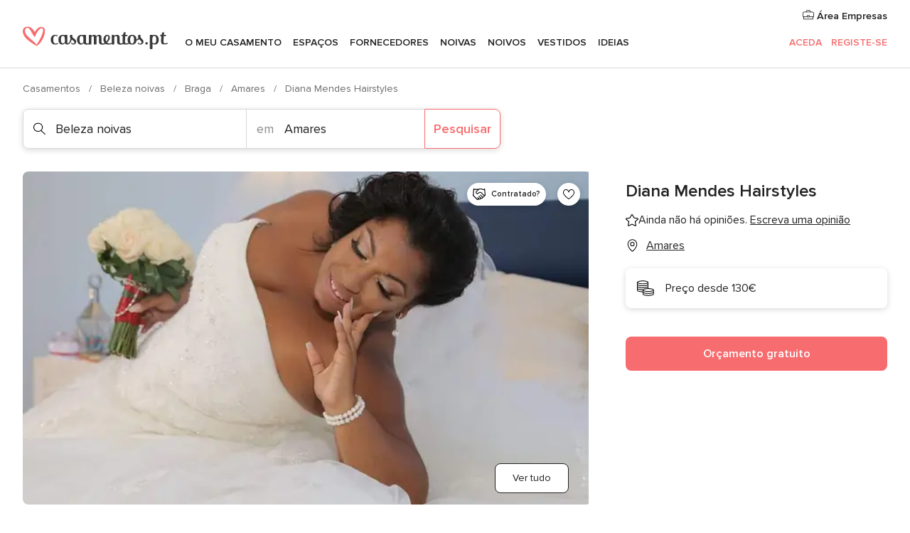

--- FILE ---
content_type: text/html; charset=UTF-8
request_url: https://www.casamentos.pt/beleza-noivas/diana-mendes-hairstyles--e141967
body_size: 35183
content:
<!DOCTYPE html>
<html lang="pt-PT" prefix="og: http://ogp.me/ns#">
<head>
<meta http-equiv="Content-Type" content="text/html; charset=utf-8">
<title>Diana Mendes Hairstyles - Consulte disponibilidade e preços</title>
<meta name="description" content="Diana Mendes Hairstyles (Beleza noivas Amares). Diana Mendes Hairstyles é o nome de um fabuloso espaço de beleza que tem como objetivo transformá-la numa verdadeira pri...">
<meta name="keywords" content="Diana Mendes Hairstyles, Beleza noivas Diana Mendes Hairstyles, Noivas Diana Mendes Hairstyles, Casamentos Diana Mendes Hairstyles, Casamento Diana Mendes Hairstyles, Beleza noivas Amares, Beleza noivas Amares, Casamentos Amares, Noivas Amares, Noivas Amares, Casamentos Amares">
<meta name="robots" content="all">
<meta name="distribution" content="global">
<meta name="rating" content="general">
<meta name="pbdate" content="10:35:35 24/01/2026">
<link rel="canonical" href="https://www.casamentos.pt/beleza-noivas/diana-mendes-hairstyles--e141967">
<link rel="alternate" href="android-app://pt.casamentos.launcher/casamentospt/m.casamentos.pt/beleza-noivas/diana-mendes-hairstyles--e141967">
<meta name="viewport" content="width=device-width, initial-scale=1.0">
<meta name="apple-custom-itunes-app" content="app-id=606946065">
<meta name="apple-itunes-app" content="app-id=606946065, app-argument=https://app.appsflyer.com/id606946065?pid=WP-iOS-PT&c=WP-PT-LANDINGS&s=pt">
<meta name="google-play-app" content="app-id=pt.casamentos.launcher">
<link rel="shortcut icon" href="https://www.casamentos.pt/mobile/assets/img/favicon/favicon.png">
<meta property="fb:pages" content="151628048369703" />
<meta property="fb:app_id" content="416417071733462" />
<meta property="og:type" content="website" />
<meta property="og:title" content="Diana Mendes Hairstyles" />
<meta property="og:description" content="Diana Mendes Hairstyles é o nome de um fabuloso espaço de beleza que tem como objetivo transformá-la numa verdadeira princesa para aquele que é o dia mais importante e feliz da sua vida: o dia do seu casamento. Para isso, conta com profissionais" />
<meta property="og:image" content="https://cdn0.casamentos.pt/vendor/1967/3_2/1280/jpg/fb-img-1577309575088_6_141967-159719039393123.jpeg">
<meta property="og:image:secure_url" content="https://cdn0.casamentos.pt/vendor/1967/3_2/1280/jpg/fb-img-1577309575088_6_141967-159719039393123.jpeg">
<meta property="og:image:alt" content="Diana Mendes Hairstyles">
<meta property="og:url" content="https://www.casamentos.pt/beleza-noivas/diana-mendes-hairstyles--e141967" />
<meta name="twitter:card" content="summary_large_image" />
<link rel="stylesheet" href="https://www.casamentos.pt/builds/desktop/css/symfnw-PT69-1-20260122-010-1_www_m_/WebBundleResponsiveMarketplaceStorefrontBodas.css">
<script>
var internalTrackingService = internalTrackingService || {
triggerSubmit : function() {},
triggerAbandon : function() {},
loaded : false
};
</script>
<script type="text/javascript">
function getCookie (name) {var b = document.cookie.match('(^|;)\\s*' + name + '\\s*=\\s*([^;]+)'); return b ? unescape(b.pop()) : null}
function overrideOneTrustGeo () {
const otgeoCookie = getCookie('otgeo') || '';
const regexp = /^([A-Za-z]+)(?:,([A-Za-z]+))?$/g;
const matches = [...otgeoCookie.matchAll(regexp)][0];
if (matches) {
const countryCode = matches[1];
const stateCode = matches[2];
const geolocationResponse = {
countryCode
};
if (stateCode) {
geolocationResponse.stateCode = stateCode;
}
return {
geolocationResponse
};
}
}
var OneTrust = overrideOneTrustGeo() || undefined;
</script>
<span class="ot-sdk-show-settings" style="display: none"></span>
<script src="https://cdn.cookielaw.org/scripttemplates/otSDKStub.js" data-language="pt-PT" data-domain-script="2aacba71-ddda-431f-ba88-b51849b14783" data-ignore-ga='true' defer></script>
<script>var isCountryCookiesActiveByDefault=false,CONSENT_ANALYTICS_GROUP="C0002",CONSENT_PERSONALIZATION_GROUP="C0003",CONSENT_TARGETED_ADVERTISING_GROUP="C0004",CONSENT_SOCIAL_MEDIA_GROUP="C0005",cookieConsentContent='',hideCookieConsentLayer= '', OptanonAlertBoxClosed='';hideCookieConsentLayer=getCookie('hideCookieConsentLayer');OptanonAlertBoxClosed=getCookie('OptanonAlertBoxClosed');if(hideCookieConsentLayer==="1"||Boolean(OptanonAlertBoxClosed)){cookieConsentContent=queryStringToJSON(getCookie('OptanonConsent')||'');}function getCookie(e){var o=document.cookie.match("(^|;)\\s*"+e+"\\s*=\\s*([^;]+)");return o?unescape(o.pop()):null}function queryStringToJSON(e){var o=e.split("&"),t={};return o.forEach(function(e){e=e.split("="),t[e[0]]=decodeURIComponent(e[1]||"")}),JSON.parse(JSON.stringify(t))}function isCookieGroupAllowed(e){var o=cookieConsentContent.groups;if("string"!=typeof o){if(!isCountryCookiesActiveByDefault && e===CONSENT_ANALYTICS_GROUP && getCookie('hideCookieConsentLayer')==="1"){return true}return isCountryCookiesActiveByDefault;}for(var t=o.split(","),n=0;n<t.length;n++)if(t[n].indexOf(e,0)>=0)return"1"===t[n].split(":")[1];return!1}function userHasAcceptedTheCookies(){var e=document.getElementsByTagName("body")[0],o=document.createEvent("HTMLEvents");cookieConsentContent=queryStringToJSON(getCookie("OptanonConsent")||""),!0===isCookieGroupAllowed(CONSENT_ANALYTICS_GROUP)&&(o.initEvent("analyticsCookiesHasBeenAccepted",!0,!1),e.dispatchEvent(o)),!0===isCookieGroupAllowed(CONSENT_PERSONALIZATION_GROUP)&&(o.initEvent("personalizationCookiesHasBeenAccepted",!0,!1),e.dispatchEvent(o)),!0===isCookieGroupAllowed(CONSENT_TARGETED_ADVERTISING_GROUP)&&(o.initEvent("targetedAdvertisingCookiesHasBeenAccepted",!0,!1),e.dispatchEvent(o)),!0===isCookieGroupAllowed(CONSENT_SOCIAL_MEDIA_GROUP)&&(o.initEvent("socialMediaAdvertisingCookiesHasBeenAccepted",!0,!1),e.dispatchEvent(o))}</script>
<script>
document.getElementsByTagName('body')[0].addEventListener('oneTrustLoaded', function () {
if (OneTrust.GetDomainData()?.ConsentModel?.Name === 'notice only') {
const cookiePolicyLinkSelector = document.querySelectorAll('.ot-sdk-show-settings')
cookiePolicyLinkSelector.forEach((selector) => {
selector.style.display = 'none'
})
}
})
</script>
<script>
function CMP() {
var body = document.getElementsByTagName('body')[0];
var event = document.createEvent('HTMLEvents');
var callbackIAB = (tcData, success) => {
if (success && (tcData.eventStatus === 'tcloaded' || tcData.eventStatus === 'useractioncomplete')) {
window.__tcfapi('removeEventListener', 2, () => {
}, callbackIAB);
if ((typeof window.Optanon !== "undefined" &&
!window.Optanon.GetDomainData().IsIABEnabled) ||
(tcData.gdprApplies &&
typeof window.Optanon !== "undefined" &&
window.Optanon.GetDomainData().IsIABEnabled &&
getCookie('OptanonAlertBoxClosed'))) {
userHasAcceptedTheCookies();
}
if (isCookieGroupAllowed(CONSENT_ANALYTICS_GROUP) !== true) {
event.initEvent('analyticsCookiesHasBeenDenied', true, false);
body.dispatchEvent(event);
}
if (isCookieGroupAllowed(CONSENT_TARGETED_ADVERTISING_GROUP) !== true) {
event.initEvent('targetedAdvertisingCookiesHasBeenDenied', true, false);
body.dispatchEvent(event);
}
if (tcData.gdprApplies && typeof window.Optanon !== "undefined" && window.Optanon.GetDomainData().IsIABEnabled) {
event.initEvent('IABTcDataReady', true, false);
body.dispatchEvent(event);
} else {
event.initEvent('nonIABCountryDataReady', true, false);
body.dispatchEvent(event);
}
}
}
var cnt = 0;
var consentSetInterval = setInterval(function () {
cnt += 1;
if (cnt === 600) {
userHasAcceptedTheCookies();
clearInterval(consentSetInterval);
}
if (typeof window.Optanon !== "undefined" && !window.Optanon.GetDomainData().IsIABEnabled) {
clearInterval(consentSetInterval);
userHasAcceptedTheCookies();
event.initEvent('oneTrustLoaded', true, false);
body.dispatchEvent(event);
event.initEvent('nonIABCountryDataReady', true, false);
body.dispatchEvent(event);
}
if (typeof window.__tcfapi !== "undefined") {
event.initEvent('oneTrustLoaded', true, false);
body.dispatchEvent(event);
clearInterval(consentSetInterval);
window.__tcfapi('addEventListener', 2, callbackIAB);
}
});
}
function OptanonWrapper() {
CMP();
}
</script>
</head><body>
<script>
var gtagScript = function() { var s = document.createElement("script"), el = document.getElementsByTagName("script")[0]; s.defer = true;
s.src = "https://www.googletagmanager.com/gtag/js?id=G-V4ZE3B4C7B";
el.parentNode.insertBefore(s, el);}
window.dataLayer = window.dataLayer || [];
const analyticsGroupOpt = isCookieGroupAllowed(CONSENT_ANALYTICS_GROUP) === true;
const targetedAdsOpt = isCookieGroupAllowed(CONSENT_TARGETED_ADVERTISING_GROUP) === true;
const personalizationOpt = isCookieGroupAllowed(CONSENT_PERSONALIZATION_GROUP) === true;
window['gtag_enable_tcf_support'] = true;
document.getElementsByTagName('body')[0].addEventListener('oneTrustLoaded', function () {
gtagScript();
});
function gtag(){dataLayer.push(arguments);}
gtag('js', new Date());
gtag('consent', 'default', {
'analytics_storage': analyticsGroupOpt ? 'granted' : 'denied',
'ad_storage': targetedAdsOpt ? 'granted' : 'denied',
'ad_user_data': targetedAdsOpt ? 'granted' : 'denied',
'ad_user_personalization': targetedAdsOpt ? 'granted' : 'denied',
'functionality_storage': targetedAdsOpt ? 'granted' : 'denied',
'personalization_storage': personalizationOpt ? 'granted' : 'denied',
'security_storage': 'granted'
});
gtag('set', 'ads_data_redaction', !analyticsGroupOpt);
gtag('set', 'allow_ad_personalization_signals', analyticsGroupOpt);
gtag('set', 'allow_google_signals', analyticsGroupOpt);
gtag('set', 'allow_interest_groups', analyticsGroupOpt);
gtag('config', 'G-V4ZE3B4C7B', { groups: 'analytics', 'send_page_view': false });
gtag('config', 'AW-998529166', { groups: 'adwords' });
</script>

<div id="app-apps-download-banner" class="branch-banner-placeholder branchBannerPlaceholder"></div>

<a class="layoutSkipMain" href="#layoutMain">Ir para o conteúdo principal</a>
<header class="layoutHeader">
<span class="layoutHeader__hamburger app-header-menu-toggle">
<i class="svgIcon app-svg-async svgIcon__list-menu "   data-name="_common/list-menu" data-svg="https://cdn1.casamentos.pt/assets/svg/optimized/_common/list-menu.svg" data-svg-lazyload="1"></i></span>
<a class="layoutHeader__logoAnchor app-analytics-event-click"
href="https://www.casamentos.pt/">
<img src="https://www.casamentos.pt/assets/img/logos/gen_logoHeader.svg"   alt="Casamentos"  width="204" height="32"   >
</a>
<nav class="layoutHeader__nav app-header-nav">
<ul class="layoutNavMenu app-header-list">
<li class="layoutNavMenu__header">
<i class="svgIcon app-svg-async svgIcon__close layoutNavMenu__itemClose app-header-menu-toggle"   data-name="_common/close" data-svg="https://cdn1.casamentos.pt/assets/svg/optimized/_common/close.svg" data-svg-lazyload="1"></i>        </li>
<li class="layoutNavMenu__item app-header-menu-item-openSection layoutNavMenu__item--my_wedding ">
<a href="https://www.casamentos.pt/organizador-casamento"
class="layoutNavMenu__anchor app-header-menu-itemAnchor app-analytics-track-event-click "
data-tracking-section="header" data-tracking-category="Navigation" data-tracking-category-authed="1"
data-tracking-dt="tools"                >
O meu casamento                </a>
<i class="svgIcon app-svg-async svgIcon__angleRightBlood layoutNavMenu__anchorArrow"   data-name="_common/angleRightBlood" data-svg="https://cdn1.casamentos.pt/assets/svg/optimized/_common/angleRightBlood.svg" data-svg-lazyload="1"></i>
<div class="layoutNavMenuTab app-header-menu-itemDropdown">
<div class="layoutNavMenuTab__layout">
<div class="layoutNavMenuTab__header">
<i class="svgIcon app-svg-async svgIcon__angleLeftBlood layoutNavMenuTab__icon app-header-menu-item-closeSection"   data-name="_common/angleLeftBlood" data-svg="https://cdn1.casamentos.pt/assets/svg/optimized/_common/angleLeftBlood.svg" data-svg-lazyload="1"></i>    <a class="layoutNavMenuTab__title" href="https://www.casamentos.pt/organizador-casamento">
O meu casamento    </a>
<i class="svgIcon app-svg-async svgIcon__close layoutNavMenuTab__iconClose app-header-menu-toggle"   data-name="_common/close" data-svg="https://cdn1.casamentos.pt/assets/svg/optimized/_common/close.svg" data-svg-lazyload="1"></i></div>
<div class="layoutNavMenuTabMyWedding">
<div class="layoutNavMenuTabMyWeddingList">
<a class="layoutNavMenuTabMyWedding__title" href="https://www.casamentos.pt/organizador-casamento">
O meu organizador de casamento        </a>
<ul class="layoutNavMenuTabMyWeddingList__content ">
<li class="layoutNavMenuTabMyWeddingList__item layoutNavMenuTabMyWeddingList__item--viewAll">
<a href="https://www.casamentos.pt/organizador-casamento">Ver tudo</a>
</li>
<li class="layoutNavMenuTabMyWeddingList__item "
>
<a href="https://www.casamentos.pt/agenda-tarefas-casamento">
<i class="svgIcon app-svg-async svgIcon__checklist layoutNavMenuTabMyWeddingList__itemIcon"   data-name="tools/categories/checklist" data-svg="https://cdn1.casamentos.pt/assets/svg/optimized/tools/categories/checklist.svg" data-svg-lazyload="1"></i>                        Agenda                    </a>
</li>
<li class="layoutNavMenuTabMyWeddingList__item "
>
<a href="https://www.casamentos.pt/gestor-convidados-casamento">
<i class="svgIcon app-svg-async svgIcon__guests layoutNavMenuTabMyWeddingList__itemIcon"   data-name="tools/categories/guests" data-svg="https://cdn1.casamentos.pt/assets/svg/optimized/tools/categories/guests.svg" data-svg-lazyload="1"></i>                        Convidados                    </a>
</li>
<li class="layoutNavMenuTabMyWeddingList__item "
>
<a href="https://www.casamentos.pt/organizador-mesas-casamento">
<i class="svgIcon app-svg-async svgIcon__tables layoutNavMenuTabMyWeddingList__itemIcon"   data-name="tools/categories/tables" data-svg="https://cdn1.casamentos.pt/assets/svg/optimized/tools/categories/tables.svg" data-svg-lazyload="1"></i>                        Mesas                    </a>
</li>
<li class="layoutNavMenuTabMyWeddingList__item "
>
<a href="https://www.casamentos.pt/orcamento-casamento">
<i class="svgIcon app-svg-async svgIcon__budget layoutNavMenuTabMyWeddingList__itemIcon"   data-name="tools/categories/budget" data-svg="https://cdn1.casamentos.pt/assets/svg/optimized/tools/categories/budget.svg" data-svg-lazyload="1"></i>                        Orçamentário                    </a>
</li>
<li class="layoutNavMenuTabMyWeddingList__item "
>
<a href="https://www.casamentos.pt/meus-fornecedores-casamento">
<i class="svgIcon app-svg-async svgIcon__vendors layoutNavMenuTabMyWeddingList__itemIcon"   data-name="tools/categories/vendors" data-svg="https://cdn1.casamentos.pt/assets/svg/optimized/tools/categories/vendors.svg" data-svg-lazyload="1"></i>                        Fornecedores                    </a>
</li>
<li class="layoutNavMenuTabMyWeddingList__item "
>
<a href="https://www.casamentos.pt/meus-vestidos-noiva">
<i class="svgIcon app-svg-async svgIcon__dresses layoutNavMenuTabMyWeddingList__itemIcon"   data-name="tools/categories/dresses" data-svg="https://cdn1.casamentos.pt/assets/svg/optimized/tools/categories/dresses.svg" data-svg-lazyload="1"></i>                        Vestidos                    </a>
</li>
<li class="layoutNavMenuTabMyWeddingList__item "
>
<a href="https://www.casamentos.pt/website/index.php?actionReferrer=8">
<i class="svgIcon app-svg-async svgIcon__website layoutNavMenuTabMyWeddingList__itemIcon"   data-name="tools/categories/website" data-svg="https://cdn1.casamentos.pt/assets/svg/optimized/tools/categories/website.svg" data-svg-lazyload="1"></i>                        Site de casamento                    </a>
</li>
<li class="layoutNavMenuTabMyWeddingList__item app-analytics-track-event-click"
data-tracking-category="Navigation"
data-tracking-section="header_venues"
data-tracking-dt="contest"
>
<a href="https://www.casamentos.pt/sorteio">
<i class="svgIcon app-svg-async svgIcon__contest layoutNavMenuTabMyWeddingList__itemIcon"   data-name="tools/categories/contest" data-svg="https://cdn1.casamentos.pt/assets/svg/optimized/tools/categories/contest.svg" data-svg-lazyload="1"></i>                        Sorteio                    </a>
</li>
</ul>
</div>
<div class="layoutNavMenuTabMyWeddingBanners">
<div class="layoutNavMenuBannerBox app-header-menu-banner app-link "
data-href="https://www.casamentos.pt/app-casamentos"
>
<div class="layoutNavMenuBannerBox__content">
<p class="layoutNavMenuBannerBox__title">Instale a app</p>
<span class="layoutNavMenuBannerBox__subtitle">Organize o seu casamento onde e quando quiser </span>
</div>
<img data-src="https://www.casamentos.pt/assets/img/logos/square-icon.svg"  class="lazyload layoutNavMenuBannerBox__icon" alt="Ícone da app"  width="60" height="60"  >
</div>
<div class="layoutNavMenuBannerBox app-header-menu-banner app-link "
data-href="https://www.casamentos.pt/album-casamento-wedshoots"
>
<div class="layoutNavMenuBannerBox__content">
<a class="layoutNavMenuBannerBox__title" href="https://www.casamentos.pt/album-casamento-wedshoots">Wedshoots</a>
<span class="layoutNavMenuBannerBox__subtitle">Todas as fotos dos seus convidados num só álbum</span>
</div>
<img data-src="https://www.casamentos.pt/assets/img/wedshoots/ico_wedshoots.svg"  class="lazyload layoutNavMenuBannerBox__icon" alt="Ícone do Wedshoots"  width="60" height="60"  >
</div>
</div>
</div>    </div>
</div>
</li>
<li class="layoutNavMenu__item app-header-menu-item-openSection layoutNavMenu__item--venues ">
<a href="https://www.casamentos.pt/espacos-casamentos"
class="layoutNavMenu__anchor app-header-menu-itemAnchor app-analytics-track-event-click "
data-tracking-section="header" data-tracking-category="Navigation" data-tracking-category-authed="1"
data-tracking-dt="venues"                >
Espaços                </a>
<i class="svgIcon app-svg-async svgIcon__angleRightBlood layoutNavMenu__anchorArrow"   data-name="_common/angleRightBlood" data-svg="https://cdn1.casamentos.pt/assets/svg/optimized/_common/angleRightBlood.svg" data-svg-lazyload="1"></i>
<div class="layoutNavMenuTab app-header-menu-itemDropdown">
<div class="layoutNavMenuTab__layout">
<div class="layoutNavMenuTab__header">
<i class="svgIcon app-svg-async svgIcon__angleLeftBlood layoutNavMenuTab__icon app-header-menu-item-closeSection"   data-name="_common/angleLeftBlood" data-svg="https://cdn1.casamentos.pt/assets/svg/optimized/_common/angleLeftBlood.svg" data-svg-lazyload="1"></i>    <a class="layoutNavMenuTab__title" href="https://www.casamentos.pt/espacos-casamentos">
Espaços    </a>
<i class="svgIcon app-svg-async svgIcon__close layoutNavMenuTab__iconClose app-header-menu-toggle"   data-name="_common/close" data-svg="https://cdn1.casamentos.pt/assets/svg/optimized/_common/close.svg" data-svg-lazyload="1"></i></div>
<div class="layoutNavMenuTabVenues">
<div class="layoutNavMenuTabVenues__categories">
<div class="layoutNavMenuTabVenuesList">
<a class="layoutNavMenuTabVenues__title"
href="https://www.casamentos.pt/espacos-casamentos">
Espaços casamentos            </a>
<ul class="layoutNavMenuTabVenuesList__content">
<li class="layoutNavMenuTabVenuesList__item layoutNavMenuTabVenuesList__item--viewAll">
<a href="https://www.casamentos.pt/espacos-casamentos">Ver tudo</a>
</li>
<li class="layoutNavMenuTabVenuesList__item">
<a href="https://www.casamentos.pt/quintas-para-casamentos">
Quintas para casamentos                        </a>
</li>
<li class="layoutNavMenuTabVenuesList__item">
<a href="https://www.casamentos.pt/hotel-casamento">
Hotel casamento                        </a>
</li>
<li class="layoutNavMenuTabVenuesList__item">
<a href="https://www.casamentos.pt/restaurantes-para-casamentos">
Restaurantes para casamentos                        </a>
</li>
<li class="layoutNavMenuTabVenuesList__item">
<a href="https://www.casamentos.pt/salao-para-casamento">
Salão para casamento                        </a>
</li>
<li class="layoutNavMenuTabVenuesList__item">
<a href="https://www.casamentos.pt/espacos-singulares">
Espaços singulares                        </a>
</li>
<li class="layoutNavMenuTabVenuesList__item">
<a href="https://www.casamentos.pt/casamentos-na-praia">
Casamentos na praia                        </a>
</li>
<li class="layoutNavMenuTabVenuesList__item layoutNavMenuTabVenuesList__item--highlight">
<a href="https://www.casamentos.pt/promocoes/espacos-casamentos">
Promoções                        </a>
</li>
</ul>
</div>
</div>
<div class="layoutNavMenuTabVenuesBanners">
<div class="layoutNavMenuBannerBox app-header-menu-banner app-link app-analytics-track-event-click"
data-href="https://www.casamentos.pt/destination-wedding"
data-tracking-section=header_venues                      data-tracking-category=Navigation                      data-tracking-dt=destination_weddings         >
<div class="layoutNavMenuBannerBox__content">
<p class="layoutNavMenuBannerBox__title">Destination Weddings</p>
<span class="layoutNavMenuBannerBox__subtitle">Case no país em que sempre sonhou.</span>
</div>
<img class="svgIcon svgIcon__plane_destination layoutNavMenuBannerBox__icon lazyload" data-src="https://cdn1.casamentos.pt/assets/svg/original/illustration/plane_destination.svg"  alt="illustration plane destination" width="56" height="56" >    </div>
<div class="layoutNavMenuBannerBox app-header-menu-banner app-link app-analytics-track-event-click"
data-href="https://www.casamentos.pt/sorteio"
data-tracking-section=header_venues                      data-tracking-category=Navigation                      data-tracking-dt=contest         >
<div class="layoutNavMenuBannerBox__content">
<p class="layoutNavMenuBannerBox__title">Ganhe 3.000&euro;</p>
<span class="layoutNavMenuBannerBox__subtitle">Participe na 142ª edição do sorteio de Casamentos.pt</span>
</div>
<img class="svgIcon svgIcon__stars layoutNavMenuBannerBox__icon lazyload" data-src="https://cdn1.casamentos.pt/assets/svg/original/illustration/stars.svg"  alt="illustration stars" width="56" height="56" >    </div>
</div>
</div>
</div>
</div>
</li>
<li class="layoutNavMenu__item app-header-menu-item-openSection layoutNavMenu__item--vendors ">
<a href="https://www.casamentos.pt/fornecedores"
class="layoutNavMenu__anchor app-header-menu-itemAnchor app-analytics-track-event-click "
data-tracking-section="header" data-tracking-category="Navigation" data-tracking-category-authed="1"
data-tracking-dt="vendors"                >
Fornecedores                </a>
<i class="svgIcon app-svg-async svgIcon__angleRightBlood layoutNavMenu__anchorArrow"   data-name="_common/angleRightBlood" data-svg="https://cdn1.casamentos.pt/assets/svg/optimized/_common/angleRightBlood.svg" data-svg-lazyload="1"></i>
<div class="layoutNavMenuTab app-header-menu-itemDropdown">
<div class="layoutNavMenuTab__layout">
<div class="layoutNavMenuTab__header">
<i class="svgIcon app-svg-async svgIcon__angleLeftBlood layoutNavMenuTab__icon app-header-menu-item-closeSection"   data-name="_common/angleLeftBlood" data-svg="https://cdn1.casamentos.pt/assets/svg/optimized/_common/angleLeftBlood.svg" data-svg-lazyload="1"></i>    <a class="layoutNavMenuTab__title" href="https://www.casamentos.pt/fornecedores">
Fornecedores    </a>
<i class="svgIcon app-svg-async svgIcon__close layoutNavMenuTab__iconClose app-header-menu-toggle"   data-name="_common/close" data-svg="https://cdn1.casamentos.pt/assets/svg/optimized/_common/close.svg" data-svg-lazyload="1"></i></div>
<div class="layoutNavMenuTabVendors">
<div class="layoutNavMenuTabVendors__content">
<div class="layoutNavMenuTabVendorsList">
<a class="layoutNavMenuTabVendors__title" href="https://www.casamentos.pt/fornecedores">
Comece a contratar os seus fornecedores            </a>
<ul class="layoutNavMenuTabVendorsList__content">
<li class="layoutNavMenuTabVendorsList__item layoutNavMenuTabVendorsList__item--viewAll">
<a href="https://www.casamentos.pt/fornecedores">Ver tudo</a>
</li>
<li class="layoutNavMenuTabVendorsList__item">
<i class="svgIcon app-svg-async svgIcon__categPhoto layoutNavMenuTabVendorsList__itemIcon"   data-name="vendors/categories/categPhoto" data-svg="https://cdn1.casamentos.pt/assets/svg/optimized/vendors/categories/categPhoto.svg" data-svg-lazyload="1"></i>                        <a href="https://www.casamentos.pt/fotografo-casamento">
Fotógrafo casamento                        </a>
</li>
<li class="layoutNavMenuTabVendorsList__item">
<i class="svgIcon app-svg-async svgIcon__categVideo layoutNavMenuTabVendorsList__itemIcon"   data-name="vendors/categories/categVideo" data-svg="https://cdn1.casamentos.pt/assets/svg/optimized/vendors/categories/categVideo.svg" data-svg-lazyload="1"></i>                        <a href="https://www.casamentos.pt/videos-casamentos">
Vídeos casamentos                        </a>
</li>
<li class="layoutNavMenuTabVendorsList__item">
<i class="svgIcon app-svg-async svgIcon__categMusic layoutNavMenuTabVendorsList__itemIcon"   data-name="vendors/categories/categMusic" data-svg="https://cdn1.casamentos.pt/assets/svg/optimized/vendors/categories/categMusic.svg" data-svg-lazyload="1"></i>                        <a href="https://www.casamentos.pt/musica-casamento">
Música casamento                        </a>
</li>
<li class="layoutNavMenuTabVendorsList__item">
<i class="svgIcon app-svg-async svgIcon__categCatering layoutNavMenuTabVendorsList__itemIcon"   data-name="vendors/categories/categCatering" data-svg="https://cdn1.casamentos.pt/assets/svg/optimized/vendors/categories/categCatering.svg" data-svg-lazyload="1"></i>                        <a href="https://www.casamentos.pt/catering-casamentos">
Catering casamentos                        </a>
</li>
<li class="layoutNavMenuTabVendorsList__item">
<i class="svgIcon app-svg-async svgIcon__categRental layoutNavMenuTabVendorsList__itemIcon"   data-name="vendors/categories/categRental" data-svg="https://cdn1.casamentos.pt/assets/svg/optimized/vendors/categories/categRental.svg" data-svg-lazyload="1"></i>                        <a href="https://www.casamentos.pt/carros-casamento">
Carros casamento                        </a>
</li>
<li class="layoutNavMenuTabVendorsList__item">
<i class="svgIcon app-svg-async svgIcon__categFurniture layoutNavMenuTabVendorsList__itemIcon"   data-name="vendors/categories/categFurniture" data-svg="https://cdn1.casamentos.pt/assets/svg/optimized/vendors/categories/categFurniture.svg" data-svg-lazyload="1"></i>                        <a href="https://www.casamentos.pt/decoracao-de-casamento">
Decoração de casamento                        </a>
</li>
<li class="layoutNavMenuTabVendorsList__item">
<i class="svgIcon app-svg-async svgIcon__categFlower layoutNavMenuTabVendorsList__itemIcon"   data-name="vendors/categories/categFlower" data-svg="https://cdn1.casamentos.pt/assets/svg/optimized/vendors/categories/categFlower.svg" data-svg-lazyload="1"></i>                        <a href="https://www.casamentos.pt/arranjos-florais-casamentos">
Arranjos florais casamentos                        </a>
</li>
<li class="layoutNavMenuTabVendorsList__item">
<i class="svgIcon app-svg-async svgIcon__categInvite layoutNavMenuTabVendorsList__itemIcon"   data-name="vendors/categories/categInvite" data-svg="https://cdn1.casamentos.pt/assets/svg/optimized/vendors/categories/categInvite.svg" data-svg-lazyload="1"></i>                        <a href="https://www.casamentos.pt/convites-de-casamento">
Convites de casamento                        </a>
</li>
<li class="layoutNavMenuTabVendorsList__item">
<i class="svgIcon app-svg-async svgIcon__categGift layoutNavMenuTabVendorsList__itemIcon"   data-name="vendors/categories/categGift" data-svg="https://cdn1.casamentos.pt/assets/svg/optimized/vendors/categories/categGift.svg" data-svg-lazyload="1"></i>                        <a href="https://www.casamentos.pt/lembrancas-de-casamento">
Lembranças de casamento                        </a>
</li>
</ul>
</div>
<div class="layoutNavMenuTabVendorsListOthers">
<p class="layoutNavMenuTabVendorsListOthers__subtitle">Outras categorias</p>
<ul class="layoutNavMenuTabVendorsListOthers__container">
<li class="layoutNavMenuTabVendorsListOthers__item">
<a href="https://www.casamentos.pt/tendas-para-casamentos">
Tendas para casamentos                        </a>
</li>
<li class="layoutNavMenuTabVendorsListOthers__item">
<a href="https://www.casamentos.pt/animacao-casamentos">
Animação casamentos                        </a>
</li>
<li class="layoutNavMenuTabVendorsListOthers__item">
<a href="https://www.casamentos.pt/lista-de-casamento">
Lista de casamento                        </a>
</li>
<li class="layoutNavMenuTabVendorsListOthers__item">
<a href="https://www.casamentos.pt/organizadores-de-casamentos">
Organizadores de casamentos                        </a>
</li>
<li class="layoutNavMenuTabVendorsListOthers__item">
<a href="https://www.casamentos.pt/lua-de-mel">
Lua de mel                        </a>
</li>
<li class="layoutNavMenuTabVendorsListOthers__item">
<a href="https://www.casamentos.pt/ideias-criativas-para-casamentos">
Ideias Criativas para casamentos                        </a>
</li>
<li class="layoutNavMenuTabVendorsListOthers__item">
<a href="https://www.casamentos.pt/bolos-de-casamento">
Bolos de casamento                        </a>
</li>
<li class="layoutNavMenuTabVendorsListOthers__deals">
<a href="https://www.casamentos.pt/promocoes/fornecedores">
Promoções                        </a>
</li>
</ul>
</div>
</div>
<div class="layoutNavMenuTabVendorsBanners">
<div class="layoutNavMenuBannerBox app-header-menu-banner app-link app-analytics-track-event-click"
data-href="https://www.casamentos.pt/destination-wedding"
data-tracking-section=header_vendors                      data-tracking-category=Navigation                      data-tracking-dt=destination_weddings         >
<div class="layoutNavMenuBannerBox__content">
<p class="layoutNavMenuBannerBox__title">Destination Weddings</p>
<span class="layoutNavMenuBannerBox__subtitle">Case no país em que sempre sonhou.</span>
</div>
<img class="svgIcon svgIcon__plane_destination layoutNavMenuBannerBox__icon lazyload" data-src="https://cdn1.casamentos.pt/assets/svg/original/illustration/plane_destination.svg"  alt="illustration plane destination" width="56" height="56" >    </div>
<div class="layoutNavMenuBannerBox app-header-menu-banner app-link app-analytics-track-event-click"
data-href="https://www.casamentos.pt/sorteio"
data-tracking-section=header_vendors                      data-tracking-category=Navigation                      data-tracking-dt=contest         >
<div class="layoutNavMenuBannerBox__content">
<p class="layoutNavMenuBannerBox__title">Ganhe 3.000&euro;</p>
<span class="layoutNavMenuBannerBox__subtitle">Participe na 142ª edição do sorteio de Casamentos.pt</span>
</div>
<img class="svgIcon svgIcon__stars layoutNavMenuBannerBox__icon lazyload" data-src="https://cdn1.casamentos.pt/assets/svg/original/illustration/stars.svg"  alt="illustration stars" width="56" height="56" >    </div>
</div>
<div class="layoutNavMenuTabVendorsOtherTabs">
<div class="layoutNavMenuTabVendorsBride">
<p class="layoutNavMenuTabVendorsOtherTabs__subtitle">Noivas</p>
<ul class="layoutNavMenuTabVendorsOtherTabsList">
<li class="layoutNavMenuTabVendorsOtherTabsList__item">
<a href="https://www.casamentos.pt/atelier-noiva">
Atelier noiva                                </a>
</li>
<li class="layoutNavMenuTabVendorsOtherTabsList__item">
<a href="https://www.casamentos.pt/lojas-de-noivas">
Lojas de noivas                                </a>
</li>
<li class="layoutNavMenuTabVendorsOtherTabsList__item">
<a href="https://www.casamentos.pt/acessorios-noivas">
Acessórios noivas                                </a>
</li>
<li class="layoutNavMenuTabVendorsOtherTabsList__item">
<a href="https://www.casamentos.pt/ourivesaria">
Ourivesaria                                </a>
</li>
<li class="layoutNavMenuTabVendorsOtherTabsList__item">
<a href="https://www.casamentos.pt/beleza-noivas">
Beleza noivas                                </a>
</li>
<li class="layoutNavMenuTabVendorsOtherTabsList__item">
<a href="https://www.casamentos.pt/vestidos-de-cerimonia">
Vestidos de cerimónia                                </a>
</li>
<li class="layoutNavMenuTabVendorsOtherTabsList__item">
<a href="https://www.casamentos.pt/vestidos-de-madrinha">
Vestidos de madrinha                                </a>
</li>
<li class="layoutNavMenuTabVendorsOtherTabsList__item layoutNavMenuTabVendorsOtherTabsList__item--deals">
<a href="https://www.casamentos.pt/promocoes/noivas">
Promoções                            </a>
</li>
</ul>
</div>
<div class="layoutNavMenuTabVendorsGrooms">
<p class="layoutNavMenuTabVendorsOtherTabs__subtitle">Noivos</p>
<ul class="layoutNavMenuTabVendorsOtherTabsList">
<li class="layoutNavMenuTabVendorsOtherTabsList__item">
<a href="https://www.casamentos.pt/fatos-de-noivo">
Fatos de noivo                                </a>
</li>
<li class="layoutNavMenuTabVendorsOtherTabsList__item">
<a href="https://www.casamentos.pt/acessorios-noivo">
Acessórios noivo                                </a>
</li>
<li class="layoutNavMenuTabVendorsOtherTabsList__item">
<a href="https://www.casamentos.pt/cuidado-masculino">
Cuidado masculino                                </a>
</li>
<li class="layoutNavMenuTabVendorsOtherTabsList__item layoutNavMenuTabVendorsOtherTabsList__item--deals">
<a href="https://www.casamentos.pt/promocoes/noivos">
Promoções                            </a>
</li>
</ul>
</div>
</div>
</div>    </div>
</div>
</li>
<li class="layoutNavMenu__item app-header-menu-item-openSection layoutNavMenu__item--brides ">
<a href="https://www.casamentos.pt/noivas"
class="layoutNavMenu__anchor app-header-menu-itemAnchor app-analytics-track-event-click "
data-tracking-section="header" data-tracking-category="Navigation" data-tracking-category-authed="1"
>
Noivas                </a>
<i class="svgIcon app-svg-async svgIcon__angleRightBlood layoutNavMenu__anchorArrow"   data-name="_common/angleRightBlood" data-svg="https://cdn1.casamentos.pt/assets/svg/optimized/_common/angleRightBlood.svg" data-svg-lazyload="1"></i>
<div class="layoutNavMenuTab app-header-menu-itemDropdown">
<div class="layoutNavMenuTab__layout">
<div class="layoutNavMenuTab__header">
<i class="svgIcon app-svg-async svgIcon__angleLeftBlood layoutNavMenuTab__icon app-header-menu-item-closeSection"   data-name="_common/angleLeftBlood" data-svg="https://cdn1.casamentos.pt/assets/svg/optimized/_common/angleLeftBlood.svg" data-svg-lazyload="1"></i>    <a class="layoutNavMenuTab__title" href="https://www.casamentos.pt/noivas">
Noivas    </a>
<i class="svgIcon app-svg-async svgIcon__close layoutNavMenuTab__iconClose app-header-menu-toggle"   data-name="_common/close" data-svg="https://cdn1.casamentos.pt/assets/svg/optimized/_common/close.svg" data-svg-lazyload="1"></i></div>
<div class="layoutNavMenuTabBridesGrooms">
<div class="layoutNavMenuTabBridesGroomsList">
<a class="layoutNavMenuTabBridesGrooms__title" href="https://www.casamentos.pt/noivas">
Noivas        </a>
<ul class="layoutNavMenuTabBridesGroomsList__content">
<li class="layoutNavMenuTabBridesGroomsList__item layoutNavMenuTabBridesGroomsList__item--viewAll">
<a href="https://www.casamentos.pt/noivas">Ver tudo</a>
</li>
<li class="layoutNavMenuTabBridesGroomsList__item">
<a href="https://www.casamentos.pt/atelier-noiva">
Atelier noiva                    </a>
</li>
<li class="layoutNavMenuTabBridesGroomsList__item">
<a href="https://www.casamentos.pt/lojas-de-noivas">
Lojas de noivas                    </a>
</li>
<li class="layoutNavMenuTabBridesGroomsList__item">
<a href="https://www.casamentos.pt/acessorios-noivas">
Acessórios noivas                    </a>
</li>
<li class="layoutNavMenuTabBridesGroomsList__item">
<a href="https://www.casamentos.pt/ourivesaria">
Ourivesaria                    </a>
</li>
<li class="layoutNavMenuTabBridesGroomsList__item">
<a href="https://www.casamentos.pt/beleza-noivas">
Beleza noivas                    </a>
</li>
<li class="layoutNavMenuTabBridesGroomsList__item">
<a href="https://www.casamentos.pt/vestidos-de-cerimonia">
Vestidos de cerimónia                    </a>
</li>
<li class="layoutNavMenuTabBridesGroomsList__item">
<a href="https://www.casamentos.pt/vestidos-de-madrinha">
Vestidos de madrinha                    </a>
</li>
<li class="layoutNavMenuTabBridesGroomsList__item layoutNavMenuTabBridesGroomsList__item--highlight">
<a href="https://www.casamentos.pt/promocoes/noivas">
Promoções                </a>
</li>
</ul>
</div>
<div class="layoutNavMenuTabBridesGroomsBanner">
<div class="layoutNavMenuBannerBox app-header-menu-banner app-link "
data-href="https://www.casamentos.pt/vestidos-noiva"
>
<div class="layoutNavMenuBannerBox__content">
<p class="layoutNavMenuBannerBox__title">Catálogo de vestidos</p>
<span class="layoutNavMenuBannerBox__subtitle">Escolha o seu e encontre a loja mais perto de si.</span>
</div>
<img class="svgIcon svgIcon__dress layoutNavMenuBannerBox__icon lazyload" data-src="https://cdn1.casamentos.pt/assets/svg/original/illustration/dress.svg"  alt="illustration dress" width="56" height="56" >    </div>
</div>
</div>    </div>
</div>
</li>
<li class="layoutNavMenu__item app-header-menu-item-openSection layoutNavMenu__item--grooms ">
<a href="https://www.casamentos.pt/noivos"
class="layoutNavMenu__anchor app-header-menu-itemAnchor app-analytics-track-event-click "
data-tracking-section="header" data-tracking-category="Navigation" data-tracking-category-authed="1"
>
Noivos                </a>
<i class="svgIcon app-svg-async svgIcon__angleRightBlood layoutNavMenu__anchorArrow"   data-name="_common/angleRightBlood" data-svg="https://cdn1.casamentos.pt/assets/svg/optimized/_common/angleRightBlood.svg" data-svg-lazyload="1"></i>
<div class="layoutNavMenuTab app-header-menu-itemDropdown">
<div class="layoutNavMenuTab__layout">
<div class="layoutNavMenuTab__header">
<i class="svgIcon app-svg-async svgIcon__angleLeftBlood layoutNavMenuTab__icon app-header-menu-item-closeSection"   data-name="_common/angleLeftBlood" data-svg="https://cdn1.casamentos.pt/assets/svg/optimized/_common/angleLeftBlood.svg" data-svg-lazyload="1"></i>    <a class="layoutNavMenuTab__title" href="https://www.casamentos.pt/noivos">
Casais    </a>
<i class="svgIcon app-svg-async svgIcon__close layoutNavMenuTab__iconClose app-header-menu-toggle"   data-name="_common/close" data-svg="https://cdn1.casamentos.pt/assets/svg/optimized/_common/close.svg" data-svg-lazyload="1"></i></div>
<div class="layoutNavMenuTabBridesGrooms">
<div class="layoutNavMenuTabBridesGroomsList">
<a class="layoutNavMenuTabBridesGrooms__title" href="https://www.casamentos.pt/noivos">
Casais        </a>
<ul class="layoutNavMenuTabBridesGroomsList__content">
<li class="layoutNavMenuTabBridesGroomsList__item layoutNavMenuTabBridesGroomsList__item--viewAll">
<a href="https://www.casamentos.pt/noivos">Ver tudo</a>
</li>
<li class="layoutNavMenuTabBridesGroomsList__item">
<a href="https://www.casamentos.pt/fatos-de-noivo">
Fatos de noivo                    </a>
</li>
<li class="layoutNavMenuTabBridesGroomsList__item">
<a href="https://www.casamentos.pt/acessorios-noivo">
Acessórios noivo                    </a>
</li>
<li class="layoutNavMenuTabBridesGroomsList__item">
<a href="https://www.casamentos.pt/cuidado-masculino">
Cuidado masculino                    </a>
</li>
<li class="layoutNavMenuTabBridesGroomsList__item layoutNavMenuTabBridesGroomsList__item--highlight">
<a href="https://www.casamentos.pt/promocoes/noivos">
Promoções                </a>
</li>
</ul>
</div>
<div class="layoutNavMenuTabBridesGroomsBanner">
<div class="layoutNavMenuBannerBox app-header-menu-banner app-link "
data-href="https://www.casamentos.pt/fatos-noivo"
>
<div class="layoutNavMenuBannerBox__content">
<p class="layoutNavMenuBannerBox__title">Catálogo de fatos</p>
<span class="layoutNavMenuBannerBox__subtitle">Escolha o seu e encontre a loja mais perto de si.</span>
</div>
<img class="svgIcon svgIcon__bowtie_blue layoutNavMenuBannerBox__icon lazyload" data-src="https://cdn1.casamentos.pt/assets/svg/original/illustration/bowtie_blue.svg"  alt="illustration bowtie blue" width="56" height="56" >    </div>
</div>
</div>    </div>
</div>
</li>
<li class="layoutNavMenu__item app-header-menu-item-openSection layoutNavMenu__item--dresses ">
<a href="https://www.casamentos.pt/vestidos-noiva"
class="layoutNavMenu__anchor app-header-menu-itemAnchor app-analytics-track-event-click "
data-tracking-section="header" data-tracking-category="Navigation" data-tracking-category-authed="1"
data-tracking-dt="dresses"                >
Vestidos                </a>
<i class="svgIcon app-svg-async svgIcon__angleRightBlood layoutNavMenu__anchorArrow"   data-name="_common/angleRightBlood" data-svg="https://cdn1.casamentos.pt/assets/svg/optimized/_common/angleRightBlood.svg" data-svg-lazyload="1"></i>
<div class="layoutNavMenuTab app-header-menu-itemDropdown">
<div class="layoutNavMenuTab__layout">
<div class="layoutNavMenuTab__header">
<i class="svgIcon app-svg-async svgIcon__angleLeftBlood layoutNavMenuTab__icon app-header-menu-item-closeSection"   data-name="_common/angleLeftBlood" data-svg="https://cdn1.casamentos.pt/assets/svg/optimized/_common/angleLeftBlood.svg" data-svg-lazyload="1"></i>    <a class="layoutNavMenuTab__title" href="https://www.casamentos.pt/vestidos-noiva">
Vestidos    </a>
<i class="svgIcon app-svg-async svgIcon__close layoutNavMenuTab__iconClose app-header-menu-toggle"   data-name="_common/close" data-svg="https://cdn1.casamentos.pt/assets/svg/optimized/_common/close.svg" data-svg-lazyload="1"></i></div>
<div class="layoutNavMenuTabDresses">
<div class="layoutNavMenuTabDressesList">
<a class="layoutNavMenuTabDresses__title" href="https://www.casamentos.pt/vestidos-noiva">
O mais recente da moda nupcial        </a>
<ul class="layoutNavMenuTabDressesList__content">
<li class="layoutNavMenuTabDressesList__item layoutNavMenuTabDressesList__item--viewAll">
<a href="https://www.casamentos.pt/vestidos-noiva">Ver tudo</a>
</li>
<li class="layoutNavMenuTabDressesList__item">
<a href="https://www.casamentos.pt/vestidos-noiva" class="layoutNavMenuTabDressesList__Link">
<i class="svgIcon app-svg-async svgIcon__bride-dress layoutNavMenuTabDressesList__itemIcon"   data-name="dresses/categories/bride-dress" data-svg="https://cdn1.casamentos.pt/assets/svg/optimized/dresses/categories/bride-dress.svg" data-svg-lazyload="1"></i>                        Noiva                    </a>
</li>
<li class="layoutNavMenuTabDressesList__item">
<a href="https://www.casamentos.pt/joias" class="layoutNavMenuTabDressesList__Link">
<i class="svgIcon app-svg-async svgIcon__diamond layoutNavMenuTabDressesList__itemIcon"   data-name="dresses/categories/diamond" data-svg="https://cdn1.casamentos.pt/assets/svg/optimized/dresses/categories/diamond.svg" data-svg-lazyload="1"></i>                        Ourivesaria                    </a>
</li>
<li class="layoutNavMenuTabDressesList__item">
<a href="https://www.casamentos.pt/sapatos" class="layoutNavMenuTabDressesList__Link">
<i class="svgIcon app-svg-async svgIcon__shoe layoutNavMenuTabDressesList__itemIcon"   data-name="dresses/categories/shoe" data-svg="https://cdn1.casamentos.pt/assets/svg/optimized/dresses/categories/shoe.svg" data-svg-lazyload="1"></i>                        Sapatos                    </a>
</li>
<li class="layoutNavMenuTabDressesList__item">
<a href="https://www.casamentos.pt/acessorios" class="layoutNavMenuTabDressesList__Link">
<i class="svgIcon app-svg-async svgIcon__handbag layoutNavMenuTabDressesList__itemIcon"   data-name="dresses/categories/handbag" data-svg="https://cdn1.casamentos.pt/assets/svg/optimized/dresses/categories/handbag.svg" data-svg-lazyload="1"></i>                        Acessórios                    </a>
</li>
</ul>
</div>
<div class="layoutNavMenuTabDressesFeatured">
<p class="layoutNavMenuTabDresses__subtitle">Estilistas destacados</p>
<div class="layoutNavMenuTabDressesFeatured__content">
<a href="https://www.casamentos.pt/vestidos-noiva/justin-alexander--d257">
<figure class="layoutNavMenuTabDressesFeaturedItem">
<img data-src="https://cdn0.casamentos.pt/cat/vestidos-noiva/justin-alexander/liza--mfvr991669.jpg"  class="lazyload layoutNavMenuTabDressesFeaturedItem__image" alt="Justin Alexander"  width="290" height="406"  >
<figcaption class="layoutNavMenuTabDressesFeaturedItem__name">Justin Alexander</figcaption>
</figure>
</a>
<a href="https://www.casamentos.pt/vestidos-noiva/demetrios--d235">
<figure class="layoutNavMenuTabDressesFeaturedItem">
<img data-src="https://cdn0.casamentos.pt/cat/vestidos-noiva/demetrios/dr407--mfvr984767.jpg"  class="lazyload layoutNavMenuTabDressesFeaturedItem__image" alt="Demetrios"  width="290" height="406"  >
<figcaption class="layoutNavMenuTabDressesFeaturedItem__name">Demetrios</figcaption>
</figure>
</a>
<a href="https://www.casamentos.pt/vestidos-noiva/carolina-herrera--d203">
<figure class="layoutNavMenuTabDressesFeaturedItem">
<img data-src="https://cdn0.casamentos.pt/cat/vestidos-noiva/carolina-herrera/rafaela--mfvr651294.jpg"  class="lazyload layoutNavMenuTabDressesFeaturedItem__image" alt="Carolina Herrera"  width="290" height="406"  >
<figcaption class="layoutNavMenuTabDressesFeaturedItem__name">Carolina Herrera</figcaption>
</figure>
</a>
<a href="https://www.casamentos.pt/vestidos-noiva/valentini--d833">
<figure class="layoutNavMenuTabDressesFeaturedItem">
<img data-src="https://cdn0.casamentos.pt/cat/vestidos-noiva/valentini/nettuno--mfvr710525.jpg"  class="lazyload layoutNavMenuTabDressesFeaturedItem__image" alt="Valentini"  width="290" height="406"  >
<figcaption class="layoutNavMenuTabDressesFeaturedItem__name">Valentini</figcaption>
</figure>
</a>
</div>
</div>
</div>
</div>
</div>
</li>
<li class="layoutNavMenu__item app-header-menu-item-openSection layoutNavMenu__item--articles ">
<a href="https://www.casamentos.pt/artigos"
class="layoutNavMenu__anchor app-header-menu-itemAnchor app-analytics-track-event-click "
data-tracking-section="header" data-tracking-category="Navigation" data-tracking-category-authed="1"
data-tracking-dt="ideas"                >
Ideias                </a>
<i class="svgIcon app-svg-async svgIcon__angleRightBlood layoutNavMenu__anchorArrow"   data-name="_common/angleRightBlood" data-svg="https://cdn1.casamentos.pt/assets/svg/optimized/_common/angleRightBlood.svg" data-svg-lazyload="1"></i>
<div class="layoutNavMenuTab app-header-menu-itemDropdown">
<div class="layoutNavMenuTab__layout">
<div class="layoutNavMenuTab__header">
<i class="svgIcon app-svg-async svgIcon__angleLeftBlood layoutNavMenuTab__icon app-header-menu-item-closeSection"   data-name="_common/angleLeftBlood" data-svg="https://cdn1.casamentos.pt/assets/svg/optimized/_common/angleLeftBlood.svg" data-svg-lazyload="1"></i>    <a class="layoutNavMenuTab__title" href="https://www.casamentos.pt/artigos">
Ideias de casamento    </a>
<i class="svgIcon app-svg-async svgIcon__close layoutNavMenuTab__iconClose app-header-menu-toggle"   data-name="_common/close" data-svg="https://cdn1.casamentos.pt/assets/svg/optimized/_common/close.svg" data-svg-lazyload="1"></i></div>
<div class="layoutNavMenuTabArticles">
<div class="layoutNavMenuTabArticlesList">
<a class="layoutNavMenuTabArticles__title" href="https://www.casamentos.pt/artigos">
Toda a inspiração e conselhos para o seu casamento        </a>
<ul class="layoutNavMenuTabArticlesList__content">
<li class="layoutNavMenuTabArticlesList__item layoutNavMenuTabArticlesList__item--viewAll">
<a href="https://www.casamentos.pt/artigos">Ver tudo</a>
</li>
<li class="layoutNavMenuTabArticlesList__item">
<a href="https://www.casamentos.pt/artigos/antes-do-casamento--t1">
Antes do casamento                    </a>
</li>
<li class="layoutNavMenuTabArticlesList__item">
<a href="https://www.casamentos.pt/artigos/a-cerimonia-do-casamento--t2">
A cerimónia do casamento                    </a>
</li>
<li class="layoutNavMenuTabArticlesList__item">
<a href="https://www.casamentos.pt/artigos/o-casamento--t3">
O casamento                    </a>
</li>
<li class="layoutNavMenuTabArticlesList__item">
<a href="https://www.casamentos.pt/artigos/os-servicos-para-o-seu-casamento--t4">
Os serviços para o seu casamento                    </a>
</li>
<li class="layoutNavMenuTabArticlesList__item">
<a href="https://www.casamentos.pt/artigos/moda-nupcial--t5">
Moda nupcial                    </a>
</li>
<li class="layoutNavMenuTabArticlesList__item">
<a href="https://www.casamentos.pt/artigos/beleza-e-saude--t6">
Beleza e saúde                    </a>
</li>
<li class="layoutNavMenuTabArticlesList__item">
<a href="https://www.casamentos.pt/artigos/lua-de-mel--t7">
Lua de mel                    </a>
</li>
<li class="layoutNavMenuTabArticlesList__item">
<a href="https://www.casamentos.pt/artigos/depois-do-casamento--t8">
Depois do casamento                    </a>
</li>
<li class="layoutNavMenuTabArticlesList__item">
<a href="https://www.casamentos.pt/artigos/faca-voce-mesm@--t35">
Faça você mesm@                    </a>
</li>
<li class="layoutNavMenuTabArticlesList__item">
<a href="https://www.casamentos.pt/artigos/cronicas-de-casamento--t36">
Crónicas de casamento                    </a>
</li>
</ul>
</div>
<div class="layoutNavMenuTabArticlesBanners">
<div class="layoutNavMenuTabArticlesBannersItem app-header-menu-banner app-link"
data-href="https://www.casamentos.pt/cronicas-casamento">
<figure class="layoutNavMenuTabArticlesBannersItem__figure">
<img data-src="https://www.casamentos.pt/assets/img/components/header/tabs/realweddings_banner.jpg" data-srcset="https://www.casamentos.pt/assets/img/components/header/tabs/realweddings_banner@2x.jpg 2x" class="lazyload layoutNavMenuTabArticlesBannersItem__image" alt="Casamentos reais"  width="304" height="90"  >
<figcaption class="layoutNavMenuTabArticlesBannersItem__content">
<a href="https://www.casamentos.pt/cronicas-casamento"
title="Casamentos reais"
class="layoutNavMenuTabArticlesBannersItem__title">Casamentos reais</a>
<p class="layoutNavMenuTabArticlesBannersItem__description">
Cada casamento é um mundo e por detrás de cada um há uma bela história.            </p>
</figcaption>
</figure>
</div>
<div class="layoutNavMenuTabArticlesBannersItem app-header-menu-banner app-link"
data-href="https://www.casamentos.pt/honeymoon">
<figure class="layoutNavMenuTabArticlesBannersItem__figure">
<img data-src="https://www.casamentos.pt/assets/img/components/header/tabs/honeymoons_banner.jpg" data-srcset="https://www.casamentos.pt/assets/img/components/header/tabs/honeymoons_banner@2x.jpg 2x" class="lazyload layoutNavMenuTabArticlesBannersItem__image" alt="Lua de mel"  width="304" height="90"  >
<figcaption class="layoutNavMenuTabArticlesBannersItem__content">
<a href="https://www.casamentos.pt/honeymoon"
title="Lua de mel"
class="layoutNavMenuTabArticlesBannersItem__title">Lua de mel</a>
<p class="layoutNavMenuTabArticlesBannersItem__description">
Encontre o destino de sonho para a sua lua de mel.            </p>
</figcaption>
</figure>
</div>
</div>
</div>    </div>
</div>
</li>
<li class="layoutNavMenu__item app-header-menu-item-openSection layoutNavMenu__item--community ">
<a href="https://comunidade.casamentos.pt/"
class="layoutNavMenu__anchor app-header-menu-itemAnchor app-analytics-track-event-click "
data-tracking-section="header" data-tracking-category="Navigation" data-tracking-category-authed="1"
data-tracking-dt="community"                >
Comunidade                </a>
<i class="svgIcon app-svg-async svgIcon__angleRightBlood layoutNavMenu__anchorArrow"   data-name="_common/angleRightBlood" data-svg="https://cdn1.casamentos.pt/assets/svg/optimized/_common/angleRightBlood.svg" data-svg-lazyload="1"></i>
<div class="layoutNavMenuTab app-header-menu-itemDropdown">
<div class="layoutNavMenuTab__layout">
<div class="layoutNavMenuTab__header">
<i class="svgIcon app-svg-async svgIcon__angleLeftBlood layoutNavMenuTab__icon app-header-menu-item-closeSection"   data-name="_common/angleLeftBlood" data-svg="https://cdn1.casamentos.pt/assets/svg/optimized/_common/angleLeftBlood.svg" data-svg-lazyload="1"></i>    <a class="layoutNavMenuTab__title" href="https://comunidade.casamentos.pt/">
Comunidade    </a>
<i class="svgIcon app-svg-async svgIcon__close layoutNavMenuTab__iconClose app-header-menu-toggle"   data-name="_common/close" data-svg="https://cdn1.casamentos.pt/assets/svg/optimized/_common/close.svg" data-svg-lazyload="1"></i></div>
<div class="layoutNavMenuTabCommunity">
<div class="layoutNavMenuTabCommunityList">
<a class="layoutNavMenuTabCommunity__title" href="https://comunidade.casamentos.pt/">
Grupos por temática        </a>
<ul class="layoutNavMenuTabCommunityList__content">
<li class="layoutNavMenuTabCommunityList__item layoutNavMenuTabCommunityList__item--viewAll">
<a href="https://comunidade.casamentos.pt/">Ver tudo</a>
</li>
<li class="layoutNavMenuTabCommunityList__item">
<a href="https://comunidade.casamentos.pt/comunidade/forum-organizar-um-casamento">
Fórum Organizar um casamento                    </a>
</li>
<li class="layoutNavMenuTabCommunityList__item">
<a href="https://comunidade.casamentos.pt/comunidade/forum-casamentos-pt">
Fórum Casamentos.pt                    </a>
</li>
<li class="layoutNavMenuTabCommunityList__item">
<a href="https://comunidade.casamentos.pt/comunidade/forum-moda-nupcial">
Fórum Moda nupcial                    </a>
</li>
<li class="layoutNavMenuTabCommunityList__item">
<a href="https://comunidade.casamentos.pt/comunidade/forum-antes-do-casamento">
Fórum Antes do casamento                    </a>
</li>
<li class="layoutNavMenuTabCommunityList__item">
<a href="https://comunidade.casamentos.pt/comunidade/forum-festa">
Fórum Festa                    </a>
</li>
<li class="layoutNavMenuTabCommunityList__item">
<a href="https://comunidade.casamentos.pt/comunidade/forum-manualidades">
Fórum Manualidades                    </a>
</li>
<li class="layoutNavMenuTabCommunityList__item">
<a href="https://comunidade.casamentos.pt/comunidade/forum-beleza">
Fórum Beleza                    </a>
</li>
<li class="layoutNavMenuTabCommunityList__item">
<a href="https://comunidade.casamentos.pt/comunidade/forum-cerimonial-nupcial">
Fórum Cerimónia Nupcial                    </a>
</li>
<li class="layoutNavMenuTabCommunityList__item">
<a href="https://comunidade.casamentos.pt/comunidade/forum-lua-de-mel">
Fórum Lua-de-mel                    </a>
</li>
<li class="layoutNavMenuTabCommunityList__item">
<a href="https://comunidade.casamentos.pt/comunidade/forum-vida-dois">
Fórum Vida de casal                    </a>
</li>
<li class="layoutNavMenuTabCommunityList__item">
<a href="https://comunidade.casamentos.pt/comunidade/forum-recem-casados">
Fórum Recém-casad@s                    </a>
</li>
<li class="layoutNavMenuTabCommunityList__item">
<a href="https://comunidade.casamentos.pt/comunidade/forum-futuras-mamas">
Fórum Futuras Mamãs                    </a>
</li>
<li class="layoutNavMenuTabCommunityList__item">
<a href="https://comunidade.casamentos.pt/comunidade/forum-casamentos-famosos">
Fórum Casamentos Famosos                    </a>
</li>
<li class="layoutNavMenuTabCommunityList__item">
<a href="https://comunidade.casamentos.pt/comunidade/forum-sorteio">
Fórum Sorteio                     </a>
</li>
<li class="layoutNavMenuTabCommunityList__item">
<a href="https://comunidade.casamentos.pt/comunidade/forum-suporte">
Fórum Suporte                    </a>
</li>
<li class="layoutNavMenuTabCommunityList__item">
<a href="https://comunidade.casamentos.pt/comunidade/forum-jogos-e-testes">
Fórum Jogos e Testes                    </a>
</li>
<li class="layoutNavMenuTabCommunityList__item">
<a href="https://comunidade.casamentos.pt/comunidade-distrito">
Grupos por distrito                    </a>
</li>
</ul>
</div>
<div class="layoutNavMenuTabCommunityLast">
<p class="layoutNavMenuTabCommunityLast__subtitle app-header-menu-community app-link"
role="link"
tabindex="0" data-href="https://comunidade.casamentos.pt/">Fique a par das últimas novidades</p>
<ul class="layoutNavMenuTabCommunityLast__list">
<li>
<a href="https://comunidade.casamentos.pt/">
Posts                    </a>
</li>
<li>
<a href="https://comunidade.casamentos.pt/fotos">
Fotos                    </a>
</li>
<li>
<a href="https://comunidade.casamentos.pt/videos">
Vídeos                    </a>
</li>
<li>
<a href="https://comunidade.casamentos.pt/membros">
Usuários                    </a>
</li>
</ul>
</div>
</div>    </div>
</div>
</li>
<li class="layoutNavMenu__itemFooter layoutNavMenu__itemFooter--bordered app-analytics-track-event-click"
data-tracking-section="header"
data-tracking-category="Navigation"
data-tracking-dt="contest"
data-tracking-category-authed="1"
>
<a class="layoutNavMenu__anchorFooter" href="https://www.casamentos.pt/sorteio">
<i class="svgIcon app-svg-async svgIcon__celebrate "   data-name="_common/celebrate" data-svg="https://cdn1.casamentos.pt/assets/svg/optimized/_common/celebrate.svg" data-svg-lazyload="1"></i>                    Sorteio de 3.000&euro;                </a>
</li>
<li class="layoutNavMenu__itemFooter">
<a class="layoutNavMenu__anchorFooter" rel="nofollow" href="https://wedshootsapp.onelink.me/2833772549?pid=WP-Android-PT&amp;c=WP-PT-MOBILE&amp;af_dp=wedshoots%3A%2F%2F">WedShoots</a>
</li>
<li class="layoutNavMenu__itemFooter">
<a class="layoutNavMenu__anchorFooter" rel="nofollow" href="https://casamentospt.onelink.me/ySk4?pid=WP-Android-PT&amp;c=WP-PT-MOBILE&amp;af_dp=casamentospt%3A%2F%2F">Instale a app</a>
</li>
<li class="layoutNavMenu__itemFooter layoutNavMenu__itemFooter--bordered">
<a class="layoutNavMenu__anchorFooter" href="https://www.casamentos.pt/emp-Acceso.php" rel="nofollow">
Acesso empresas            </a>
</li>
</ul>
</nav>
<div class="layoutHeader__overlay app-header-menu-toggle app-header-menu-overlay"></div>
<div class="layoutHeader__authArea app-header-auth-area">
<a href="https://www.casamentos.pt/users-login.php" class="layoutHeader__authNoLoggedAreaMobile" title="Acesso utilizadores">
<i class="svgIcon app-svg-async svgIcon__user "   data-name="_common/user" data-svg="https://cdn1.casamentos.pt/assets/svg/optimized/_common/user.svg" data-svg-lazyload="1"></i>    </a>
<div class="layoutHeader__authNoLoggedArea app-header-auth-area">
<a class="layoutHeader__vendorAuth"
rel="nofollow"
href="https://www.casamentos.pt/emp-Acceso.php">
<i class="svgIcon app-svg-async svgIcon__briefcase layoutHeader__vendorAuthIcon"   data-name="vendors/briefcase" data-svg="https://cdn1.casamentos.pt/assets/svg/optimized/vendors/briefcase.svg" data-svg-lazyload="1"></i>    Área Empresas</a>
<ul class="layoutNavMenuAuth">
<li class="layoutNavMenuAuth__item">
<a href="https://www.casamentos.pt/users-login.php"
class="layoutNavMenuAuth__anchor">Aceda</a>
</li>
<li class="layoutNavMenuAuth__item">
<a href="https://www.casamentos.pt/users-signup.php"
class="layoutNavMenuAuth__anchor">Registe-se</a>
</li>
</ul>    </div>
</div>
</header>
<main id="layoutMain" class="layoutMain">
<div class="app-storefront-native-share hidden"
data-text="Olá! Encontrei este fornecedor de casamentos que te poderá gostar: https://www.casamentos.pt/beleza-noivas/diana-mendes-hairstyles--e141967?utm_source=share"
data-dialog-title="Partilhar Diana Mendes Hairstyles"
data-subject="Olha o que encontrei em Casamentos.pt"
></div>
<nav class="storefrontBreadcrumb app-storefront-breadcrumb">
<nav class="breadcrumb app-breadcrumb   ">
<ul class="breadcrumb__list">
<li>
<a  href="https://www.casamentos.pt/">
Casamentos                    </a>
</li>
<li>
<a  href="https://www.casamentos.pt/beleza-noivas">
Beleza noivas                    </a>
</li>
<li>
<a  href="https://www.casamentos.pt/beleza-noivas/braga">
Braga                    </a>
</li>
<li>
<a  href="https://www.casamentos.pt/beleza-noivas/amares">
Amares                    </a>
</li>
<li>
Diana Mendes Hairstyles                            </li>
</ul>
</nav>
    </nav>
<div class="storefrontFullSearcher app-searcher-tracking">
<form class="storefrontFullSearcher__form app-searcher app-searcher-form-tracking suggestCategory
app-smart-searcher      app-searcher-simplification"
method="get"
role="search"
action="https://www.casamentos.pt/busc.php">
<input type="hidden" name="id_grupo" value="">
<input type="hidden" name="id_sector" value="38">
<input type="hidden" name="id_region" value="">
<input type="hidden" name="id_provincia" value="3682">
<input type="hidden" name="id_poblacion" value="">
<input type="hidden" name="id_geozona" value="">
<input type="hidden" name="geoloc" value="0">
<input type="hidden" name="latitude">
<input type="hidden" name="longitude">
<input type="hidden" name="keyword" value="">
<input type="hidden" name="faqs[]" value="">
<input type="hidden" name="capacityRange[]" value="">
<div class="storefrontFullSearcher__category app-filter-searcher-field show-searcher-reset">
<i class="svgIcon app-svg-async svgIcon__search storefrontFullSearcher__categoryIcon"   data-name="_common/search" data-svg="https://cdn1.casamentos.pt/assets/svg/optimized/_common/search.svg" data-svg-lazyload="1"></i>        <input class="storefrontFullSearcher__input app-filter-searcher-input app-searcher-category-input-tracking app-searcher-category-input"
type="text"
value="Beleza noivas"
name="txtStrSearch"
data-last-value="Beleza noivas"
data-placeholder-default="Pesquise por nome ou categoria do fornecedor"
data-placeholder-focused="Pesquise por nome ou categoria do fornecedor"
aria-label="Pesquise por nome ou categoria do fornecedor"
placeholder="Pesquise por nome ou categoria do fornecedor"
autocomplete="off">
<span class="storefrontFullSearcher__categoryReset app-searcher-reset-category">
<i class="svgIcon app-svg-async svgIcon__close storefrontFullSearcher__categoryResetIcon"   data-name="_common/close" data-svg="https://cdn1.casamentos.pt/assets/svg/optimized/_common/close.svg" data-svg-lazyload="1"></i>        </span>
<div class="storefrontFullSearcher__placeholder app-filter-searcher-list"></div>
</div>
<div class="storefrontFullSearcher__location">
<span class="storefrontFullSearcher__locationFixedText">em</span>
<input class="storefrontFullSearcher__input app-searcher-location-input app-searcher-location-input-tracking"
type="text"
data-last-value="Amares"
data-placeholder-default="Onde"
placeholder="Onde"
data-placeholder-focused="Onde"
aria-label="Onde"
value="Amares"
name="txtLocSearch"
autocomplete="off">
<span class="storefrontFullSearcher__locationReset app-searcher-reset-location">
<i class="svgIcon app-svg-async svgIcon__close searcher__locationResetIcon"   data-name="_common/close" data-svg="https://cdn1.casamentos.pt/assets/svg/optimized/_common/close.svg" data-svg-lazyload="1"></i>        </span>
<div class="storefrontFullSearcher__placeholder app-searcher-location-placeholder"></div>
</div>
<button type="submit" class="storefrontFullSearcher__submit app-searcher-submit-button app-searcher-submit-tracking">
Pesquisar    </button>
</form>
</div>
<article class="storefront app-main-storefront app-article-storefront app-storefront-heading   app-storefront"
data-vendor-id=141967    data-lite-vendor="1"
>
<div class="app-features-container hidden"
data-is-storefront="1"
data-multi-category-vendor-recommended=""
data-is-data-collector-enabled="0"
data-is-vendor-view-enabled="1"
data-is-lead-form-validation-enabled="0"
></div>
<aside class="storefrontHeadingWrap">
<header class="storefrontHeading storefrontHeading--sticky app-storefront-sticky-heading">
<div class="storefrontHeading__titleWrap" data-testid="storefrontHeadingTitle">
<h1 class="storefrontHeading__title">Diana Mendes Hairstyles</h1>
</div>
<div class="storefrontHeading__content">
<div class="storefrontHeadingReviews__noReviews">
<i class="svgIcon app-svg-async svgIcon__starOutline storefrontHeadingReviews__noReviewsIcon"   data-name="_common/starOutline" data-svg="https://cdn1.casamentos.pt/assets/svg/optimized/_common/starOutline.svg" data-svg-lazyload="1"></i>            <div>
<span>Ainda não há opiniões.</span>
<span class="storefrontHeadingReviews__noReviewsLink app-storefront app-storefront-no-reviews app-link"
data-href="https://www.casamentos.pt/tools/Recomendacion?idEmpresa=141967&formEntryPoint=29">
Escreva uma opinião                </span>
</div>
</div>
<div class="storefrontHeadingLocation storefrontHeading__item" data-testid="storefrontHeadingLocation">
<i class="svgIcon app-svg-async svgIcon__location storefrontHeadingLocation__icon"   data-name="_common/location" data-svg="https://cdn1.casamentos.pt/assets/svg/optimized/_common/location.svg" data-svg-lazyload="1"></i>                    <div class="storefrontHeadingLocation__label app-heading-global-tracking"  data-section="map">
<a class="app-heading-quick-link" href="#map">
Amares                                                    </a>
</div>
</div>
</div>
<div class="storefrontHeadingFaqs">
<div class="storefrontHeadingFaqsCard" data-testid="storefrontHeadingFaqsCardMenu">
<i class="svgIcon app-svg-async svgIcon__pricing storefrontHeadingFaqsCard__icon"   data-name="vendors/pricing" data-svg="https://cdn1.casamentos.pt/assets/svg/optimized/vendors/pricing.svg" data-svg-lazyload="1"></i>                <span class="storefrontHeadingFaqsCard__label">  Preço desde 130€</span>
</div>
</div>
<div class="storefrontHeadingLeads storefrontHeadingLeads--full" data-testid="storefrontHeadingLeads">
<button
type="button"
class=" button button--primary storefrontHeading__lead  app-default-simple-lead "
data-storefront-id=""
data-vendor-id="141967"
data-frm-insert=""
data-frm-insert-json="{&quot;desktop&quot;:1,&quot;desktopLogged&quot;:90,&quot;mobile&quot;:20,&quot;mobileLogged&quot;:77}"
data-section="showPhone"
aria-label="Orçamento gratuito"
data-tracking-section="storefrontHeader"                            data-lead-with-flexible-dates=""                            data-lead-form-with-services=""                >
Orçamento gratuito            </button>
</div>
</header>
</aside>
<div class="storefrontUrgencyBadgetsBanner">
    </div>
<div class="storefrontVendorMessage">
</div>
<nav class="sectionNavigation storefrontNavigationStatic app-section-navigation-static">
<div class="storefrontNavigationStatic__slider">
<div class="scrollSnap app-scroll-snap-wrapper app-storefront-navigation-static-slider scrollSnap--fullBleed scrollSnap--floatArrows"
role="region" aria-label=" Carrossel">
<button type="button" aria-label="Anterior" class="scrollSnap__arrow scrollSnap__arrow--prev app-scroll-snap-prev hidden disabled"><i class="svgIcon app-svg-async svgIcon__arrowLeftThick "   data-name="arrows/arrowLeftThick" data-svg="https://cdn1.casamentos.pt/assets/svg/optimized/arrows/arrowLeftThick.svg" data-svg-lazyload="1"></i></button>
<div class="scrollSnap__container app-scroll-snap-container app-storefront-navigation-static-slider-container" dir="ltr">
<div class="scrollSnap__item app-scroll-snap-item app-storefront-navigation-static-slider-item"
data-id="0"
data-visualized-slide="false"
><div class="storefrontNavigationStatic__item scrollSnap__item sectionNavigation__itemRelevantInfo">
<a class="storefrontNavigationStatic__anchor app-section-navigation-tracking app-section-navigation-anchor" data-section="description" href="#description">
Informação            </a>
</div>
</div>
<div class="scrollSnap__item app-scroll-snap-item app-storefront-navigation-static-slider-item"
data-id="1"
data-visualized-slide="false"
><div class="storefrontNavigationStatic__item scrollSnap__item sectionNavigation__itemRelevantInfo">
<a class="storefrontNavigationStatic__anchor app-section-navigation-tracking app-section-navigation-anchor" data-section="faqs" href="#faqs">
FAQs            </a>
</div>
</div>
<div class="scrollSnap__item app-scroll-snap-item app-storefront-navigation-static-slider-item"
data-id="2"
data-visualized-slide="false"
><div class="storefrontNavigationStatic__item scrollSnap__item sectionNavigation__itemRelevantInfo">
<a class="storefrontNavigationStatic__anchor app-section-navigation-tracking app-section-navigation-anchor" data-section="reviews" href="#reviews">
Opiniões            </a>
</div>
</div>
<div class="scrollSnap__item app-scroll-snap-item app-storefront-navigation-static-slider-item"
data-id="3"
data-visualized-slide="false"
><div class="storefrontNavigationStatic__item scrollSnap__item sectionNavigation__itemRelevantInfo">
<a class="storefrontNavigationStatic__anchor app-section-navigation-tracking app-section-navigation-anchor" data-section="map" href="#map">
Mapa            </a>
</div>
</div>
</div>
<button type="button" aria-label="Seguinte" class="scrollSnap__arrow scrollSnap__arrow--next app-scroll-snap-next hidden "><i class="svgIcon app-svg-async svgIcon__arrowRightThick "   data-name="arrows/arrowRightThick" data-svg="https://cdn1.casamentos.pt/assets/svg/optimized/arrows/arrowRightThick.svg" data-svg-lazyload="1"></i></button>
</div>
</div>
</nav>
<section class="storefrontMultiGallery app-gallery-slider app-multi-gallery app-gallery-fullScreen-global-tracking"
data-navigation-bar-count="0"
data-slide-visualiced-count="1"
data-item-slider="1"
data-source-page="free vendor"
>
<div class="storefrontMultiGallery__content" role="region" aria-label="Diana Mendes Hairstyles Carrossel">
<div class="storefrontMultiGallery__actions">

<button type="button" class="storefrontBackLink app-storefront-breadcrumb-backLink storefrontBackLink--organicMode"
   data-href="https://www.casamentos.pt/beleza-noivas/amares"
   title="A sua pesquisa" >
    <i class="svgIcon app-svg-async svgIcon__arrowShortLeft storefrontBackLink__icon"   data-name="_common/arrowShortLeft" data-svg="https://cdn1.casamentos.pt/assets/svg/optimized/_common/arrowShortLeft.svg" data-svg-lazyload="1"></i></button>

<button type="button" class="hiredButton app-hired-save-vendor storefrontMultiGallery__vendorBooked"
data-category-id="171"
data-vendor-id="141967"
data-tracking-section=""
data-insert-source="31"
data-status="6"
data-section="hiredButton"
data-is-vendor-saved=""
>
<div class="hiredButton__content hiredButton__disable">
<i class="svgIcon app-svg-async svgIcon__handshake "   data-name="vendors/handshake" data-svg="https://cdn1.casamentos.pt/assets/svg/optimized/vendors/handshake.svg" data-svg-lazyload="1"></i>        Contratado?    </div>
<div class="app-hired-link hiredButton__content hiredButton__enable"
data-href="https://www.casamentos.pt/tools/VendorsCateg?id_categ=171&amp;status=6"
data-event="EMP_CB_SHOWVENDORS">
<i class="svgIcon app-svg-async svgIcon__checkOutline "   data-name="_common/checkOutline" data-svg="https://cdn1.casamentos.pt/assets/svg/optimized/_common/checkOutline.svg" data-svg-lazyload="1"></i>        Contratado    </div>
</button>
<button type="button" class="storefrontMultiGallery__favorite  favoriteButton app-favorite-save-vendor"
data-vendor-id="141967"
data-id-sector="171"
data-aria-label-saved="Fornecedor adicionado a favoritos"
data-tracking-section=""
aria-label="Adicionar fornecedor a favoritos"
aria-pressed="false"
data-testid=""
data-insert-source="2"        >
<i class="svgIcon app-svg-async svgIcon__heartOutline favoriteButton__heartDisable"   data-name="_common/heartOutline" data-svg="https://cdn1.casamentos.pt/assets/svg/optimized/_common/heartOutline.svg" data-svg-lazyload="1"></i>    <i class="svgIcon app-svg-async svgIcon__heart favoriteButton__heartActive"   data-name="_common/heart" data-svg="https://cdn1.casamentos.pt/assets/svg/optimized/_common/heart.svg" data-svg-lazyload="1"></i></button>
</div>
<section class="storefrontMultiGallery__scroll app-gallery-slider-container app-scroll-snap-container storefrontMultiGallery__scroll--fullWidth">
<span hidden id="vendorId" data-vendor-id="141967"></span>
<figure class="storefrontMultiGallery__item app-scroll-snap-item app-gallery-image-fullscreen-open app-gallery-global-tracking app-open-gallery-tracking storefrontMultiGallery__item--0" data-type="image" data-media="photo" data-type-id="0">
<picture      data-image-name="imageFileName_fb-img-1577309575088_6_141967-159719039393123.jpeg">
<source
type="image/webp"
srcset="https://cdn0.casamentos.pt/vendor/1967/3_2/320/jpg/fb-img-1577309575088_6_141967-159719039393123.webp 320w,
https://cdn0.casamentos.pt/vendor/1967/3_2/640/jpg/fb-img-1577309575088_6_141967-159719039393123.webp 640w,
https://cdn0.casamentos.pt/vendor/1967/3_2/960/jpg/fb-img-1577309575088_6_141967-159719039393123.webp 960w,
https://cdn0.casamentos.pt/vendor/1967/3_2/1280/jpg/fb-img-1577309575088_6_141967-159719039393123.webp 1280w,
https://cdn0.casamentos.pt/vendor/1967/3_2/1920/jpg/fb-img-1577309575088_6_141967-159719039393123.webp 1920w" sizes="(min-width: 1024px) 600px, (min-width: 480px) 400px, 100vw">
<img
fetchpriority="high"        srcset="https://cdn0.casamentos.pt/vendor/1967/3_2/320/jpg/fb-img-1577309575088_6_141967-159719039393123.jpeg 320w,
https://cdn0.casamentos.pt/vendor/1967/3_2/640/jpg/fb-img-1577309575088_6_141967-159719039393123.jpeg 640w,
https://cdn0.casamentos.pt/vendor/1967/3_2/960/jpg/fb-img-1577309575088_6_141967-159719039393123.jpeg 960w,
https://cdn0.casamentos.pt/vendor/1967/3_2/1280/jpg/fb-img-1577309575088_6_141967-159719039393123.jpeg 1280w,
https://cdn0.casamentos.pt/vendor/1967/3_2/1920/jpg/fb-img-1577309575088_6_141967-159719039393123.jpeg 1920w"
src="https://cdn0.casamentos.pt/vendor/1967/3_2/960/jpg/fb-img-1577309575088_6_141967-159719039393123.jpeg"
sizes="(min-width: 1024px) 600px, (min-width: 480px) 400px, 100vw"
alt="Diana Mendes Hairstyles"
width="640"        height="427"                >
</picture>
<figcaption>Diana Mendes Hairstyles</figcaption>
</figure>
<figure class="storefrontMultiGallery__item app-scroll-snap-item app-gallery-image-fullscreen-open app-gallery-global-tracking app-open-gallery-tracking storefrontMultiGallery__item--1" data-type="image" data-media="photo" data-type-id="1">
<picture      data-image-name="imageFileName_fb-img-1577309509958_6_141967-159719038798321.jpeg">
<source
type="image/webp"
srcset="https://cdn0.casamentos.pt/vendor/1967/3_2/320/jpg/fb-img-1577309509958_6_141967-159719038798321.webp 320w,
https://cdn0.casamentos.pt/vendor/1967/3_2/640/jpg/fb-img-1577309509958_6_141967-159719038798321.webp 640w,
https://cdn0.casamentos.pt/vendor/1967/3_2/960/jpg/fb-img-1577309509958_6_141967-159719038798321.webp 960w,
https://cdn0.casamentos.pt/vendor/1967/3_2/1280/jpg/fb-img-1577309509958_6_141967-159719038798321.webp 1280w,
https://cdn0.casamentos.pt/vendor/1967/3_2/1920/jpg/fb-img-1577309509958_6_141967-159719038798321.webp 1920w" sizes="(min-width: 1024px) 600px, (min-width: 480px) 400px, 100vw">
<img
srcset="https://cdn0.casamentos.pt/vendor/1967/3_2/320/jpg/fb-img-1577309509958_6_141967-159719038798321.jpeg 320w,
https://cdn0.casamentos.pt/vendor/1967/3_2/640/jpg/fb-img-1577309509958_6_141967-159719038798321.jpeg 640w,
https://cdn0.casamentos.pt/vendor/1967/3_2/960/jpg/fb-img-1577309509958_6_141967-159719038798321.jpeg 960w,
https://cdn0.casamentos.pt/vendor/1967/3_2/1280/jpg/fb-img-1577309509958_6_141967-159719038798321.jpeg 1280w,
https://cdn0.casamentos.pt/vendor/1967/3_2/1920/jpg/fb-img-1577309509958_6_141967-159719038798321.jpeg 1920w"
src="https://cdn0.casamentos.pt/vendor/1967/3_2/960/jpg/fb-img-1577309509958_6_141967-159719038798321.jpeg"
sizes="(min-width: 1024px) 600px, (min-width: 480px) 400px, 100vw"
alt="Diana Mendes Hairstyles"
width="640"        height="427"                >
</picture>
<figcaption>Diana Mendes Hairstyles</figcaption>
</figure>
<figure class="storefrontMultiGallery__item app-scroll-snap-item app-gallery-image-fullscreen-open app-gallery-global-tracking app-open-gallery-tracking storefrontMultiGallery__item--2" data-type="image" data-media="photo" data-type-id="2">
<picture      data-image-name="imageFileName_fb-img-1577309496053_6_141967-159719038333083.jpeg">
<source
type="image/webp"
srcset="https://cdn0.casamentos.pt/vendor/1967/3_2/320/jpg/fb-img-1577309496053_6_141967-159719038333083.webp 320w,
https://cdn0.casamentos.pt/vendor/1967/3_2/640/jpg/fb-img-1577309496053_6_141967-159719038333083.webp 640w,
https://cdn0.casamentos.pt/vendor/1967/3_2/960/jpg/fb-img-1577309496053_6_141967-159719038333083.webp 960w,
https://cdn0.casamentos.pt/vendor/1967/3_2/1280/jpg/fb-img-1577309496053_6_141967-159719038333083.webp 1280w,
https://cdn0.casamentos.pt/vendor/1967/3_2/1920/jpg/fb-img-1577309496053_6_141967-159719038333083.webp 1920w" sizes="(min-width: 1024px) 600px, (min-width: 480px) 400px, 100vw">
<img
srcset="https://cdn0.casamentos.pt/vendor/1967/3_2/320/jpg/fb-img-1577309496053_6_141967-159719038333083.jpeg 320w,
https://cdn0.casamentos.pt/vendor/1967/3_2/640/jpg/fb-img-1577309496053_6_141967-159719038333083.jpeg 640w,
https://cdn0.casamentos.pt/vendor/1967/3_2/960/jpg/fb-img-1577309496053_6_141967-159719038333083.jpeg 960w,
https://cdn0.casamentos.pt/vendor/1967/3_2/1280/jpg/fb-img-1577309496053_6_141967-159719038333083.jpeg 1280w,
https://cdn0.casamentos.pt/vendor/1967/3_2/1920/jpg/fb-img-1577309496053_6_141967-159719038333083.jpeg 1920w"
src="https://cdn0.casamentos.pt/vendor/1967/3_2/960/jpg/fb-img-1577309496053_6_141967-159719038333083.jpeg"
sizes="(min-width: 1024px) 600px, (min-width: 480px) 400px, 100vw"
alt="Diana Mendes Hairstyles"
width="640"        height="427"                loading="lazy">
</picture>
<figcaption>Diana Mendes Hairstyles</figcaption>
</figure>
<figure class="storefrontMultiGallery__item app-scroll-snap-item app-gallery-image-fullscreen-open app-gallery-global-tracking app-open-gallery-tracking storefrontMultiGallery__item--3" data-type="image" data-media="photo" data-type-id="3">
<picture      data-image-name="imageFileName_fb-img-1577309552855_6_141967-159719039069186.jpeg">
<source
type="image/webp"
srcset="https://cdn0.casamentos.pt/vendor/1967/3_2/320/jpg/fb-img-1577309552855_6_141967-159719039069186.webp 320w,
https://cdn0.casamentos.pt/vendor/1967/3_2/640/jpg/fb-img-1577309552855_6_141967-159719039069186.webp 640w,
https://cdn0.casamentos.pt/vendor/1967/3_2/960/jpg/fb-img-1577309552855_6_141967-159719039069186.webp 960w,
https://cdn0.casamentos.pt/vendor/1967/3_2/1280/jpg/fb-img-1577309552855_6_141967-159719039069186.webp 1280w,
https://cdn0.casamentos.pt/vendor/1967/3_2/1920/jpg/fb-img-1577309552855_6_141967-159719039069186.webp 1920w" sizes="(min-width: 1024px) 600px, (min-width: 480px) 400px, 100vw">
<img
srcset="https://cdn0.casamentos.pt/vendor/1967/3_2/320/jpg/fb-img-1577309552855_6_141967-159719039069186.jpeg 320w,
https://cdn0.casamentos.pt/vendor/1967/3_2/640/jpg/fb-img-1577309552855_6_141967-159719039069186.jpeg 640w,
https://cdn0.casamentos.pt/vendor/1967/3_2/960/jpg/fb-img-1577309552855_6_141967-159719039069186.jpeg 960w,
https://cdn0.casamentos.pt/vendor/1967/3_2/1280/jpg/fb-img-1577309552855_6_141967-159719039069186.jpeg 1280w,
https://cdn0.casamentos.pt/vendor/1967/3_2/1920/jpg/fb-img-1577309552855_6_141967-159719039069186.jpeg 1920w"
src="https://cdn0.casamentos.pt/vendor/1967/3_2/960/jpg/fb-img-1577309552855_6_141967-159719039069186.jpeg"
sizes="(min-width: 1024px) 600px, (min-width: 480px) 400px, 100vw"
alt="Diana Mendes Hairstyles"
width="640"        height="427"                loading="lazy">
</picture>
<figcaption>Diana Mendes Hairstyles</figcaption>
</figure>
<figure class="storefrontMultiGallery__item app-scroll-snap-item app-gallery-image-fullscreen-open app-gallery-global-tracking app-open-gallery-tracking " data-type="image" data-media="photo" data-type-id="4">
<picture      data-image-name="imageFileName_fb-img-1577309627699_6_141967-159719039778192.jpeg">
<source
type="image/webp"
srcset="https://cdn0.casamentos.pt/vendor/1967/3_2/320/jpg/fb-img-1577309627699_6_141967-159719039778192.webp 320w,
https://cdn0.casamentos.pt/vendor/1967/3_2/640/jpg/fb-img-1577309627699_6_141967-159719039778192.webp 640w,
https://cdn0.casamentos.pt/vendor/1967/3_2/960/jpg/fb-img-1577309627699_6_141967-159719039778192.webp 960w,
https://cdn0.casamentos.pt/vendor/1967/3_2/1280/jpg/fb-img-1577309627699_6_141967-159719039778192.webp 1280w,
https://cdn0.casamentos.pt/vendor/1967/3_2/1920/jpg/fb-img-1577309627699_6_141967-159719039778192.webp 1920w" sizes="(min-width: 1024px) 600px, (min-width: 480px) 400px, 100vw">
<img
srcset="https://cdn0.casamentos.pt/vendor/1967/3_2/320/jpg/fb-img-1577309627699_6_141967-159719039778192.jpeg 320w,
https://cdn0.casamentos.pt/vendor/1967/3_2/640/jpg/fb-img-1577309627699_6_141967-159719039778192.jpeg 640w,
https://cdn0.casamentos.pt/vendor/1967/3_2/960/jpg/fb-img-1577309627699_6_141967-159719039778192.jpeg 960w,
https://cdn0.casamentos.pt/vendor/1967/3_2/1280/jpg/fb-img-1577309627699_6_141967-159719039778192.jpeg 1280w,
https://cdn0.casamentos.pt/vendor/1967/3_2/1920/jpg/fb-img-1577309627699_6_141967-159719039778192.jpeg 1920w"
src="https://cdn0.casamentos.pt/vendor/1967/3_2/960/jpg/fb-img-1577309627699_6_141967-159719039778192.jpeg"
sizes="(min-width: 1024px) 600px, (min-width: 480px) 400px, 100vw"
alt="Diana Mendes Hairstyles"
width="640"        height="427"                loading="lazy">
</picture>
<figcaption>Diana Mendes Hairstyles</figcaption>
</figure>
<figure class="storefrontMultiGallery__item app-scroll-snap-item app-gallery-image-fullscreen-open app-gallery-global-tracking app-open-gallery-tracking " data-type="image" data-media="photo" data-type-id="5">
<picture      data-image-name="imageFileName_img-20190519-141627_6_141967-159719040386550.jpeg">
<source
type="image/webp"
srcset="https://cdn0.casamentos.pt/vendor/1967/3_2/320/jpg/img-20190519-141627_6_141967-159719040386550.webp 320w,
https://cdn0.casamentos.pt/vendor/1967/3_2/640/jpg/img-20190519-141627_6_141967-159719040386550.webp 640w,
https://cdn0.casamentos.pt/vendor/1967/3_2/960/jpg/img-20190519-141627_6_141967-159719040386550.webp 960w,
https://cdn0.casamentos.pt/vendor/1967/3_2/1280/jpg/img-20190519-141627_6_141967-159719040386550.webp 1280w,
https://cdn0.casamentos.pt/vendor/1967/3_2/1920/jpg/img-20190519-141627_6_141967-159719040386550.webp 1920w" sizes="(min-width: 1024px) 600px, (min-width: 480px) 400px, 100vw">
<img
srcset="https://cdn0.casamentos.pt/vendor/1967/3_2/320/jpg/img-20190519-141627_6_141967-159719040386550.jpeg 320w,
https://cdn0.casamentos.pt/vendor/1967/3_2/640/jpg/img-20190519-141627_6_141967-159719040386550.jpeg 640w,
https://cdn0.casamentos.pt/vendor/1967/3_2/960/jpg/img-20190519-141627_6_141967-159719040386550.jpeg 960w,
https://cdn0.casamentos.pt/vendor/1967/3_2/1280/jpg/img-20190519-141627_6_141967-159719040386550.jpeg 1280w,
https://cdn0.casamentos.pt/vendor/1967/3_2/1920/jpg/img-20190519-141627_6_141967-159719040386550.jpeg 1920w"
src="https://cdn0.casamentos.pt/vendor/1967/3_2/960/jpg/img-20190519-141627_6_141967-159719040386550.jpeg"
sizes="(min-width: 1024px) 600px, (min-width: 480px) 400px, 100vw"
alt="Diana Mendes Hairstyles"
width="640"        height="427"                loading="lazy">
</picture>
<figcaption>Diana Mendes Hairstyles</figcaption>
</figure>
<figure class="storefrontMultiGallery__item app-scroll-snap-item app-gallery-image-fullscreen-open app-gallery-global-tracking app-open-gallery-tracking " data-type="image" data-media="photo" data-type-id="6">
<picture      data-image-name="imageFileName_img-20190519-141718_6_141967-159719040873128.jpeg">
<source
type="image/webp"
srcset="https://cdn0.casamentos.pt/vendor/1967/3_2/320/jpg/img-20190519-141718_6_141967-159719040873128.webp 320w,
https://cdn0.casamentos.pt/vendor/1967/3_2/640/jpg/img-20190519-141718_6_141967-159719040873128.webp 640w,
https://cdn0.casamentos.pt/vendor/1967/3_2/960/jpg/img-20190519-141718_6_141967-159719040873128.webp 960w,
https://cdn0.casamentos.pt/vendor/1967/3_2/1280/jpg/img-20190519-141718_6_141967-159719040873128.webp 1280w,
https://cdn0.casamentos.pt/vendor/1967/3_2/1920/jpg/img-20190519-141718_6_141967-159719040873128.webp 1920w" sizes="(min-width: 1024px) 600px, (min-width: 480px) 400px, 100vw">
<img
srcset="https://cdn0.casamentos.pt/vendor/1967/3_2/320/jpg/img-20190519-141718_6_141967-159719040873128.jpeg 320w,
https://cdn0.casamentos.pt/vendor/1967/3_2/640/jpg/img-20190519-141718_6_141967-159719040873128.jpeg 640w,
https://cdn0.casamentos.pt/vendor/1967/3_2/960/jpg/img-20190519-141718_6_141967-159719040873128.jpeg 960w,
https://cdn0.casamentos.pt/vendor/1967/3_2/1280/jpg/img-20190519-141718_6_141967-159719040873128.jpeg 1280w,
https://cdn0.casamentos.pt/vendor/1967/3_2/1920/jpg/img-20190519-141718_6_141967-159719040873128.jpeg 1920w"
src="https://cdn0.casamentos.pt/vendor/1967/3_2/960/jpg/img-20190519-141718_6_141967-159719040873128.jpeg"
sizes="(min-width: 1024px) 600px, (min-width: 480px) 400px, 100vw"
alt="Diana Mendes Hairstyles"
width="640"        height="427"                loading="lazy">
</picture>
<figcaption>Diana Mendes Hairstyles</figcaption>
</figure>
<figure class="storefrontMultiGallery__item app-scroll-snap-item app-gallery-image-fullscreen-open app-gallery-global-tracking app-open-gallery-tracking " data-type="image" data-media="photo" data-type-id="7">
<picture      data-image-name="imageFileName_img-20190908-130106_6_141967-159719041433826.jpeg">
<source
type="image/webp"
srcset="https://cdn0.casamentos.pt/vendor/1967/3_2/320/jpg/img-20190908-130106_6_141967-159719041433826.webp 320w,
https://cdn0.casamentos.pt/vendor/1967/3_2/640/jpg/img-20190908-130106_6_141967-159719041433826.webp 640w,
https://cdn0.casamentos.pt/vendor/1967/3_2/960/jpg/img-20190908-130106_6_141967-159719041433826.webp 960w,
https://cdn0.casamentos.pt/vendor/1967/3_2/1280/jpg/img-20190908-130106_6_141967-159719041433826.webp 1280w,
https://cdn0.casamentos.pt/vendor/1967/3_2/1920/jpg/img-20190908-130106_6_141967-159719041433826.webp 1920w" sizes="(min-width: 1024px) 600px, (min-width: 480px) 400px, 100vw">
<img
srcset="https://cdn0.casamentos.pt/vendor/1967/3_2/320/jpg/img-20190908-130106_6_141967-159719041433826.jpeg 320w,
https://cdn0.casamentos.pt/vendor/1967/3_2/640/jpg/img-20190908-130106_6_141967-159719041433826.jpeg 640w,
https://cdn0.casamentos.pt/vendor/1967/3_2/960/jpg/img-20190908-130106_6_141967-159719041433826.jpeg 960w,
https://cdn0.casamentos.pt/vendor/1967/3_2/1280/jpg/img-20190908-130106_6_141967-159719041433826.jpeg 1280w,
https://cdn0.casamentos.pt/vendor/1967/3_2/1920/jpg/img-20190908-130106_6_141967-159719041433826.jpeg 1920w"
src="https://cdn0.casamentos.pt/vendor/1967/3_2/960/jpg/img-20190908-130106_6_141967-159719041433826.jpeg"
sizes="(min-width: 1024px) 600px, (min-width: 480px) 400px, 100vw"
alt="Diana Mendes Hairstyles"
width="640"        height="427"                loading="lazy">
</picture>
<figcaption>Diana Mendes Hairstyles</figcaption>
</figure>
<figure class="storefrontMultiGallery__item app-scroll-snap-item app-gallery-image-fullscreen-open app-gallery-global-tracking app-open-gallery-tracking " data-type="image" data-media="photo" data-type-id="8">
<picture      data-image-name="imageFileName_diana-mendes-logo_6_141967-159722250531271.jpeg">
<source
type="image/webp"
srcset="https://cdn0.casamentos.pt/vendor/1967/3_2/320/jpg/diana-mendes-logo_6_141967-159722250531271.webp 320w,
https://cdn0.casamentos.pt/vendor/1967/3_2/640/jpg/diana-mendes-logo_6_141967-159722250531271.webp 640w,
https://cdn0.casamentos.pt/vendor/1967/3_2/960/jpg/diana-mendes-logo_6_141967-159722250531271.webp 960w,
https://cdn0.casamentos.pt/vendor/1967/3_2/1280/jpg/diana-mendes-logo_6_141967-159722250531271.webp 1280w,
https://cdn0.casamentos.pt/vendor/1967/3_2/1920/jpg/diana-mendes-logo_6_141967-159722250531271.webp 1920w" sizes="(min-width: 1024px) 600px, (min-width: 480px) 400px, 100vw">
<img
srcset="https://cdn0.casamentos.pt/vendor/1967/3_2/320/jpg/diana-mendes-logo_6_141967-159722250531271.jpeg 320w,
https://cdn0.casamentos.pt/vendor/1967/3_2/640/jpg/diana-mendes-logo_6_141967-159722250531271.jpeg 640w,
https://cdn0.casamentos.pt/vendor/1967/3_2/960/jpg/diana-mendes-logo_6_141967-159722250531271.jpeg 960w,
https://cdn0.casamentos.pt/vendor/1967/3_2/1280/jpg/diana-mendes-logo_6_141967-159722250531271.jpeg 1280w,
https://cdn0.casamentos.pt/vendor/1967/3_2/1920/jpg/diana-mendes-logo_6_141967-159722250531271.jpeg 1920w"
src="https://cdn0.casamentos.pt/vendor/1967/3_2/960/jpg/diana-mendes-logo_6_141967-159722250531271.jpeg"
sizes="(min-width: 1024px) 600px, (min-width: 480px) 400px, 100vw"
alt="Diana Mendes logo"
width="640"        height="427"                loading="lazy">
</picture>
<figcaption>Diana Mendes logo</figcaption>
</figure>
<figure class="storefrontMultiGallery__item storefrontMultiGallery__item--full app-scroll-snap-item app-gallery-slider-lead">
<div class="storefrontMultiGalleryLead">
<p class="storefrontMultiGalleryLead__title">Gostou deste fornecedor?</p>
<button
type="button"
class=" button button--primary  app-default-simple-lead storefrontMultiGalleryLead__button "
data-storefront-id=""
data-vendor-id="141967"
data-frm-insert=""
data-frm-insert-json="{&quot;desktop&quot;:114,&quot;mobile&quot;:113}"
data-section="showPhone"
aria-label="Orçamento gratuito"
tabindex="-1"                                                                        data-tracking-section="storefrontSlider"                >
Orçamento gratuito            </button>
</div>
<picture      data-image-name="imageFileName_fb-img-1577309575088_6_141967-159719039393123.jpeg">
<source
type="image/webp"
srcset="https://cdn0.casamentos.pt/vendor/1967/3_2/320/jpg/fb-img-1577309575088_6_141967-159719039393123.webp 320w,
https://cdn0.casamentos.pt/vendor/1967/3_2/640/jpg/fb-img-1577309575088_6_141967-159719039393123.webp 640w,
https://cdn0.casamentos.pt/vendor/1967/3_2/960/jpg/fb-img-1577309575088_6_141967-159719039393123.webp 960w,
https://cdn0.casamentos.pt/vendor/1967/3_2/1280/jpg/fb-img-1577309575088_6_141967-159719039393123.webp 1280w,
https://cdn0.casamentos.pt/vendor/1967/3_2/1920/jpg/fb-img-1577309575088_6_141967-159719039393123.webp 1920w" sizes="(min-width: 1024px) 600px, (min-width: 480px) 400px, 100vw">
<img
srcset="https://cdn0.casamentos.pt/vendor/1967/3_2/320/jpg/fb-img-1577309575088_6_141967-159719039393123.jpeg 320w,
https://cdn0.casamentos.pt/vendor/1967/3_2/640/jpg/fb-img-1577309575088_6_141967-159719039393123.jpeg 640w,
https://cdn0.casamentos.pt/vendor/1967/3_2/960/jpg/fb-img-1577309575088_6_141967-159719039393123.jpeg 960w,
https://cdn0.casamentos.pt/vendor/1967/3_2/1280/jpg/fb-img-1577309575088_6_141967-159719039393123.jpeg 1280w,
https://cdn0.casamentos.pt/vendor/1967/3_2/1920/jpg/fb-img-1577309575088_6_141967-159719039393123.jpeg 1920w"
src="https://cdn0.casamentos.pt/vendor/1967/3_2/960/jpg/fb-img-1577309575088_6_141967-159719039393123.jpeg"
sizes="(min-width: 1024px) 600px, (min-width: 480px) 400px, 100vw"
alt="Diana Mendes Hairstyles"
width="640"        height="427"                loading="lazy">
</picture>
</figure>
</section>
<div class="storefrontMultiGallery__button storefrontMultiGallery__button--regular" data-testid="storefrontHeadingGalleryButton">
<button type="button" class="button app-gallery-slider-fullscreen-open app-gallery-fullscreen-open app-gallery-media-button-tracking" data-media="photo">Ver tudo</button>
</div>
</div>
</section>
<div class="storefrontContent">
<div class="storefrontSummary">
<section class="storefrontDescription app-section-highlighter-item">
<h2 id="description" class="storefront__sectionTitle storefrontDescription__title" tabindex="-1">Informação</h2>
<div class="storefrontDescription__content app-storefront-description-readMore">
<p>Diana Mendes Hairstyles é o nome de um fabuloso espaço de beleza que tem como objetivo transformá-la numa verdadeira princesa para aquele que é o dia mais importante e feliz da sua vida: o dia do seu casamento. Para isso, conta com profissionais dedicadas, experientes e muito talentosas que vão pensar e criar o penteado com que sempre sonhou.</p>
<p><strong>Serviços que oferece</strong></p>
<p>Para além de um maravilhoso serviço de cabeleireiro, a Diana Mendes Hairstyles oferece também serviços de estética completos e de alta qualidade. Aqui, encontrará um ambiente tranquilo e agradável para que a elaboração do visual perfeito para si supere todas as suas expetativas.</p>
<p><strong>Zona de serviço</strong></p>
<p>De portas abertas em Amares, a Diana Mendes Hairstyles recebe pedidos vindos de todas as noivas da região e arredores. Fique a saber mais sobre os seus serviços, disponibilidade e orçamentos personalizados. Para isso, basta que envie uma mensagem de texto através do portal.</p>    </div>
<button type="button" class="storefrontDescription__link app-storefront-description-link hidden">Ler mais</button>
</section>
</div>
<div class="paidVendors paidVendors--extraVendors app-paid-vendors-main app-vendor-list-tracking-impressions"
data-product-listing-type="Rec Module: Storefront Paid Vendors"
data-sort-type=""
data-category-group-id="3"
data-category-id="38"
data-region-id="3682"
data-region-adm1-id="146"
data-city-id="1114319"
>
<div class="paidVendors__header">
<figure class="paidVendors__image">
<img class="svgIcon svgIcon__popular  lazyload" data-src="https://cdn1.casamentos.pt/assets/svg/original/illustration/popular.svg"  alt="illustration popular" width="56" height="56" >        </figure>
<h3 class="paidVendors__title">Fornecedores que poderá gostar</h3>
<p class="paidVendors__subtitle">Descubra outros fornecedores que neste momento são populares entre os casais</p>
</div>
<div class="paidVendors__tiles app-paid-vendor-slider">
<div class="scrollSnap app-scroll-snap-wrapper paidVendors__slider scrollSnap--fullBleed scrollSnap--floatArrows"
role="region" aria-label="Fornecedores que poderá gostar Carrossel">
<button type="button" aria-label="Anterior" class="scrollSnap__arrow scrollSnap__arrow--prev app-scroll-snap-prev hidden disabled"><i class="svgIcon app-svg-async svgIcon__arrowLeftThick "   data-name="arrows/arrowLeftThick" data-svg="https://cdn1.casamentos.pt/assets/svg/optimized/arrows/arrowLeftThick.svg" data-svg-lazyload="1"></i></button>
<div class="scrollSnap__container app-scroll-snap-container paidVendors__container" dir="ltr">
<div class="scrollSnap__item app-scroll-snap-item paidVendors__slide app-paid-vendor-item"
data-id="0"
data-visualized-slide="false"
><div class="paidVendorTile app-vendor-tile app-vendor-tile-common app-catalog-list-vendor app-link  "
data-href="https://www.casamentos.pt/beleza-noivas/rita-santos-cabeleireiro-e-estetica--e152695" data-vendor-id="152695"
data-vendor-id="152695"
data-vendor-uuid="07daa1ce-c366-496b-83b5-fa159835268a"
data-city-id="1114319"
data-list-position="1"
data-vendor-visibility-tier="Premium"
>
<figure class="paidVendorTile__gallery app-vendor-tile-gallery">
<div class="paidVendorTile__image">
<div class="scrollSnap app-scroll-snap-wrapper scrollSnap--overlay"
role="region" aria-label=" Carrossel">
<button type="button" aria-label="Anterior" class="scrollSnap__arrow scrollSnap__arrow--prev app-scroll-snap-prev hidden disabled"><i class="svgIcon app-svg-async svgIcon__arrowLeftThick "   data-name="arrows/arrowLeftThick" data-svg="https://cdn1.casamentos.pt/assets/svg/optimized/arrows/arrowLeftThick.svg" data-svg-lazyload="1"></i></button>
<div class="scrollSnap__container app-scroll-snap-container vendorTileGallery__slider" dir="ltr">
<div class="scrollSnap__item app-scroll-snap-item vendorTileGallery__slide"
data-id="0"
data-visualized-slide="false"
><picture class="vendorTileGallery__image"     data-image-name="imageFileName_fb-img-1663939149019_6_152695-166394033648806.jpeg">
<source
type="image/webp"
srcset="https://cdn0.casamentos.pt/vendor/2695/3_2/320/jpg/fb-img-1663939149019_6_152695-166394033648806.webp 320w,
https://cdn0.casamentos.pt/vendor/2695/3_2/640/jpg/fb-img-1663939149019_6_152695-166394033648806.webp 640w,
https://cdn0.casamentos.pt/vendor/2695/3_2/960/jpg/fb-img-1663939149019_6_152695-166394033648806.webp 960w" sizes="(min-width: 600px) 640px, calc(100vw - 2rem)">
<img
srcset="https://cdn0.casamentos.pt/vendor/2695/3_2/320/jpg/fb-img-1663939149019_6_152695-166394033648806.jpeg 320w,
https://cdn0.casamentos.pt/vendor/2695/3_2/640/jpg/fb-img-1663939149019_6_152695-166394033648806.jpeg 640w,
https://cdn0.casamentos.pt/vendor/2695/3_2/960/jpg/fb-img-1663939149019_6_152695-166394033648806.jpeg 960w"
src="https://cdn0.casamentos.pt/vendor/2695/3_2/640/jpg/fb-img-1663939149019_6_152695-166394033648806.jpeg"
sizes="(min-width: 600px) 640px, calc(100vw - 2rem)"
alt="Rita Santos Cabeleireiro e Estética"
width="640"        height="427"                loading="lazy">
</picture>
</div>
<div class="scrollSnap__item app-scroll-snap-item vendorTileGallery__slide"
data-id="1"
data-visualized-slide="false"
><picture      data-image-name="imageFileName_img-20220922-wa0000_6_152695-166388837996231.jpeg">
<source
type="image/webp"
data-srcset="https://cdn0.casamentos.pt/vendor/2695/3_2/320/jpg/img-20220922-wa0000_6_152695-166388837996231.webp 320w,
https://cdn0.casamentos.pt/vendor/2695/3_2/640/jpg/img-20220922-wa0000_6_152695-166388837996231.webp 640w,
https://cdn0.casamentos.pt/vendor/2695/3_2/960/jpg/img-20220922-wa0000_6_152695-166388837996231.webp 960w" sizes="(min-width: 600px) 640px, calc(100vw - 2rem)">
<img
data-srcset="https://cdn0.casamentos.pt/vendor/2695/3_2/320/jpg/img-20220922-wa0000_6_152695-166388837996231.jpeg 320w,
https://cdn0.casamentos.pt/vendor/2695/3_2/640/jpg/img-20220922-wa0000_6_152695-166388837996231.jpeg 640w,
https://cdn0.casamentos.pt/vendor/2695/3_2/960/jpg/img-20220922-wa0000_6_152695-166388837996231.jpeg 960w"
data-src="https://cdn0.casamentos.pt/vendor/2695/3_2/640/jpg/img-20220922-wa0000_6_152695-166388837996231.jpeg"
sizes="(min-width: 600px) 640px, calc(100vw - 2rem)"
alt="Rita Santos Cabeleireieo e Estética"
width="640"        height="427"        class="lazyload"        >
</picture>
</div>
<div class="scrollSnap__item app-scroll-snap-item vendorTileGallery__slide"
data-id="2"
data-visualized-slide="false"
><picture      data-image-name="imageFileName_fb-img-1663940185760_6_152695-166394033285960.jpeg">
<source
type="image/webp"
data-srcset="https://cdn0.casamentos.pt/vendor/2695/3_2/320/jpg/fb-img-1663940185760_6_152695-166394033285960.webp 320w,
https://cdn0.casamentos.pt/vendor/2695/3_2/640/jpg/fb-img-1663940185760_6_152695-166394033285960.webp 640w,
https://cdn0.casamentos.pt/vendor/2695/3_2/960/jpg/fb-img-1663940185760_6_152695-166394033285960.webp 960w" sizes="(min-width: 600px) 640px, calc(100vw - 2rem)">
<img
data-srcset="https://cdn0.casamentos.pt/vendor/2695/3_2/320/jpg/fb-img-1663940185760_6_152695-166394033285960.jpeg 320w,
https://cdn0.casamentos.pt/vendor/2695/3_2/640/jpg/fb-img-1663940185760_6_152695-166394033285960.jpeg 640w,
https://cdn0.casamentos.pt/vendor/2695/3_2/960/jpg/fb-img-1663940185760_6_152695-166394033285960.jpeg 960w"
data-src="https://cdn0.casamentos.pt/vendor/2695/3_2/640/jpg/fb-img-1663940185760_6_152695-166394033285960.jpeg"
sizes="(min-width: 600px) 640px, calc(100vw - 2rem)"
alt="Rita Santos Cabeleireiro e Estética"
width="640"        height="427"        class="lazyload"        >
</picture>
</div>
<div class="scrollSnap__item app-scroll-snap-item vendorTileGallery__slide"
data-id="3"
data-visualized-slide="false"
><picture      data-image-name="imageFileName_fb-img-1663859068233_6_152695-166388874892066.jpeg">
<source
type="image/webp"
data-srcset="https://cdn0.casamentos.pt/vendor/2695/3_2/320/jpg/fb-img-1663859068233_6_152695-166388874892066.webp 320w,
https://cdn0.casamentos.pt/vendor/2695/3_2/640/jpg/fb-img-1663859068233_6_152695-166388874892066.webp 640w,
https://cdn0.casamentos.pt/vendor/2695/3_2/960/jpg/fb-img-1663859068233_6_152695-166388874892066.webp 960w" sizes="(min-width: 600px) 640px, calc(100vw - 2rem)">
<img
data-srcset="https://cdn0.casamentos.pt/vendor/2695/3_2/320/jpg/fb-img-1663859068233_6_152695-166388874892066.jpeg 320w,
https://cdn0.casamentos.pt/vendor/2695/3_2/640/jpg/fb-img-1663859068233_6_152695-166388874892066.jpeg 640w,
https://cdn0.casamentos.pt/vendor/2695/3_2/960/jpg/fb-img-1663859068233_6_152695-166388874892066.jpeg 960w"
data-src="https://cdn0.casamentos.pt/vendor/2695/3_2/640/jpg/fb-img-1663859068233_6_152695-166388874892066.jpeg"
sizes="(min-width: 600px) 640px, calc(100vw - 2rem)"
alt="Rita Santos Cabeleireieo e Estética"
width="640"        height="427"        class="lazyload"        >
</picture>
</div>
</div>
<button type="button" aria-label="Seguinte" class="scrollSnap__arrow scrollSnap__arrow--next app-scroll-snap-next hidden "><i class="svgIcon app-svg-async svgIcon__arrowRightThick "   data-name="arrows/arrowRightThick" data-svg="https://cdn1.casamentos.pt/assets/svg/optimized/arrows/arrowRightThick.svg" data-svg-lazyload="1"></i></button>
<div class="scrollSnap__points app-general-item-linked scrollSnap__points--increase">
<span class="scrollSnap__point app-scroll-snap-points active" data-slide="0"></span>
<span class="scrollSnap__point app-scroll-snap-points" data-slide="1"></span>
<span class="scrollSnap__point app-scroll-snap-points" data-slide="2"></span>
<span class="scrollSnap__point app-scroll-snap-points" data-slide="3"></span>
</div>
</div>
</div>
</figure>
<div class="paidVendorTile__body">
<a class="paidVendorTile__title app-couples-also-view-tile-link" href="https://www.casamentos.pt/beleza-noivas/rita-santos-cabeleireiro-e-estetica--e152695">Rita Santos Cabeleireiro e Estética</a>
<div class="paidVendorTile__info">
<i class="svgIcon app-svg-async svgIcon__star paidVendorTile__rating"   data-name="_common/star" data-svg="https://cdn1.casamentos.pt/assets/svg/optimized/_common/star.svg" data-svg-lazyload="1"></i>                <span class="paidVendorTile__ratingCounter">4.9</span> (29)
·
<div class="paidVendorTile__infoText">
Amares            </div>
</div>
<div class="paidVendorTile__data paidVendorTile__data--card">
<div class="paidVendorTile__item">
<i class="svgIcon app-svg-async svgIcon__pricing paidVendorTile__bodyIcon"   data-name="vendors/pricing" data-svg="https://cdn1.casamentos.pt/assets/svg/optimized/vendors/pricing.svg" data-svg-lazyload="1"></i>                        <span>Preço desde 50€</span>
</div>
</div>
<div class="storefrontHeadingBadges">
<div class="storefrontHeadingBadge storefrontHeadingBadge--weddingAward">
<i class="svgIcon app-svg-async svgIcon__weddingAwards-icon "   data-name="vendors/vendorsFacts/weddingAwards-icon" data-svg="https://cdn1.casamentos.pt/assets/svg/optimized/vendors/vendorsFacts/weddingAwards-icon.svg" data-svg-lazyload="1"></i>                        <p>
<span>
Wedding Awards                            </span>
</p>
</div>
</div>
</div>
</div>
</div>
<div class="scrollSnap__item app-scroll-snap-item paidVendors__slide app-paid-vendor-item"
data-id="1"
data-visualized-slide="false"
><div class="paidVendorTile app-vendor-tile app-vendor-tile-common app-catalog-list-vendor app-link  "
data-href="https://www.casamentos.pt/beleza-noivas/paula-teixeira-cabeleireiro--e145755" data-vendor-id="145755"
data-vendor-id="145755"
data-vendor-uuid=""
data-city-id="1114430"
data-list-position="2"
data-vendor-visibility-tier="Premium"
>
<figure class="paidVendorTile__gallery app-vendor-tile-gallery">
<div class="paidVendorTile__image">
<div class="scrollSnap app-scroll-snap-wrapper scrollSnap--overlay"
role="region" aria-label=" Carrossel">
<button type="button" aria-label="Anterior" class="scrollSnap__arrow scrollSnap__arrow--prev app-scroll-snap-prev hidden disabled"><i class="svgIcon app-svg-async svgIcon__arrowLeftThick "   data-name="arrows/arrowLeftThick" data-svg="https://cdn1.casamentos.pt/assets/svg/optimized/arrows/arrowLeftThick.svg" data-svg-lazyload="1"></i></button>
<div class="scrollSnap__container app-scroll-snap-container vendorTileGallery__slider" dir="ltr">
<div class="scrollSnap__item app-scroll-snap-item vendorTileGallery__slide"
data-id="0"
data-visualized-slide="false"
><picture class="vendorTileGallery__image"     data-image-name="imageFileName_336884369-615122743489146-4505606771662424129-n_6_145755-175994788846728.jpeg">
<source
type="image/webp"
srcset="https://cdn0.casamentos.pt/vendor/5755/3_2/320/jpg/336884369-615122743489146-4505606771662424129-n_6_145755-175994788846728.webp 320w,
https://cdn0.casamentos.pt/vendor/5755/3_2/640/jpg/336884369-615122743489146-4505606771662424129-n_6_145755-175994788846728.webp 640w,
https://cdn0.casamentos.pt/vendor/5755/3_2/960/jpg/336884369-615122743489146-4505606771662424129-n_6_145755-175994788846728.webp 960w" sizes="(min-width: 600px) 640px, calc(100vw - 2rem)">
<img
srcset="https://cdn0.casamentos.pt/vendor/5755/3_2/320/jpg/336884369-615122743489146-4505606771662424129-n_6_145755-175994788846728.jpeg 320w,
https://cdn0.casamentos.pt/vendor/5755/3_2/640/jpg/336884369-615122743489146-4505606771662424129-n_6_145755-175994788846728.jpeg 640w,
https://cdn0.casamentos.pt/vendor/5755/3_2/960/jpg/336884369-615122743489146-4505606771662424129-n_6_145755-175994788846728.jpeg 960w"
src="https://cdn0.casamentos.pt/vendor/5755/3_2/640/jpg/336884369-615122743489146-4505606771662424129-n_6_145755-175994788846728.jpeg"
sizes="(min-width: 600px) 640px, calc(100vw - 2rem)"
alt="Paula Teixeira Cabeleireiro"
width="640"        height="427"                loading="lazy">
</picture>
</div>
<div class="scrollSnap__item app-scroll-snap-item vendorTileGallery__slide"
data-id="1"
data-visualized-slide="false"
><picture      data-image-name="imageFileName_img-1565_6_145755-175994848499707.jpeg">
<source
type="image/webp"
data-srcset="https://cdn0.casamentos.pt/vendor/5755/3_2/320/jpeg/img-1565_6_145755-175994848499707.webp 320w,
https://cdn0.casamentos.pt/vendor/5755/3_2/640/jpeg/img-1565_6_145755-175994848499707.webp 640w,
https://cdn0.casamentos.pt/vendor/5755/3_2/960/jpeg/img-1565_6_145755-175994848499707.webp 960w" sizes="(min-width: 600px) 640px, calc(100vw - 2rem)">
<img
data-srcset="https://cdn0.casamentos.pt/vendor/5755/3_2/320/jpeg/img-1565_6_145755-175994848499707.jpeg 320w,
https://cdn0.casamentos.pt/vendor/5755/3_2/640/jpeg/img-1565_6_145755-175994848499707.jpeg 640w,
https://cdn0.casamentos.pt/vendor/5755/3_2/960/jpeg/img-1565_6_145755-175994848499707.jpeg 960w"
data-src="https://cdn0.casamentos.pt/vendor/5755/3_2/640/jpeg/img-1565_6_145755-175994848499707.jpeg"
sizes="(min-width: 600px) 640px, calc(100vw - 2rem)"
alt="Cabelo"
width="640"        height="427"        class="lazyload"        >
</picture>
</div>
<div class="scrollSnap__item app-scroll-snap-item vendorTileGallery__slide"
data-id="2"
data-visualized-slide="false"
><picture      data-image-name="imageFileName_img-0309_6_145755-175994848937781.jpeg">
<source
type="image/webp"
data-srcset="https://cdn0.casamentos.pt/vendor/5755/3_2/320/jpeg/img-0309_6_145755-175994848937781.webp 320w,
https://cdn0.casamentos.pt/vendor/5755/3_2/640/jpeg/img-0309_6_145755-175994848937781.webp 640w,
https://cdn0.casamentos.pt/vendor/5755/3_2/960/jpeg/img-0309_6_145755-175994848937781.webp 960w" sizes="(min-width: 600px) 640px, calc(100vw - 2rem)">
<img
data-srcset="https://cdn0.casamentos.pt/vendor/5755/3_2/320/jpeg/img-0309_6_145755-175994848937781.jpeg 320w,
https://cdn0.casamentos.pt/vendor/5755/3_2/640/jpeg/img-0309_6_145755-175994848937781.jpeg 640w,
https://cdn0.casamentos.pt/vendor/5755/3_2/960/jpeg/img-0309_6_145755-175994848937781.jpeg 960w"
data-src="https://cdn0.casamentos.pt/vendor/5755/3_2/640/jpeg/img-0309_6_145755-175994848937781.jpeg"
sizes="(min-width: 600px) 640px, calc(100vw - 2rem)"
alt="Serviço personalizado"
width="640"        height="427"        class="lazyload"        >
</picture>
</div>
<div class="scrollSnap__item app-scroll-snap-item vendorTileGallery__slide"
data-id="3"
data-visualized-slide="false"
><picture      data-image-name="imageFileName_img-1566_6_145755-175994848570446.jpeg">
<source
type="image/webp"
data-srcset="https://cdn0.casamentos.pt/vendor/5755/3_2/320/jpeg/img-1566_6_145755-175994848570446.webp 320w,
https://cdn0.casamentos.pt/vendor/5755/3_2/640/jpeg/img-1566_6_145755-175994848570446.webp 640w,
https://cdn0.casamentos.pt/vendor/5755/3_2/960/jpeg/img-1566_6_145755-175994848570446.webp 960w" sizes="(min-width: 600px) 640px, calc(100vw - 2rem)">
<img
data-srcset="https://cdn0.casamentos.pt/vendor/5755/3_2/320/jpeg/img-1566_6_145755-175994848570446.jpeg 320w,
https://cdn0.casamentos.pt/vendor/5755/3_2/640/jpeg/img-1566_6_145755-175994848570446.jpeg 640w,
https://cdn0.casamentos.pt/vendor/5755/3_2/960/jpeg/img-1566_6_145755-175994848570446.jpeg 960w"
data-src="https://cdn0.casamentos.pt/vendor/5755/3_2/640/jpeg/img-1566_6_145755-175994848570446.jpeg"
sizes="(min-width: 600px) 640px, calc(100vw - 2rem)"
alt="Make up"
width="640"        height="427"        class="lazyload"        >
</picture>
</div>
</div>
<button type="button" aria-label="Seguinte" class="scrollSnap__arrow scrollSnap__arrow--next app-scroll-snap-next hidden "><i class="svgIcon app-svg-async svgIcon__arrowRightThick "   data-name="arrows/arrowRightThick" data-svg="https://cdn1.casamentos.pt/assets/svg/optimized/arrows/arrowRightThick.svg" data-svg-lazyload="1"></i></button>
<div class="scrollSnap__points app-general-item-linked scrollSnap__points--increase">
<span class="scrollSnap__point app-scroll-snap-points active" data-slide="0"></span>
<span class="scrollSnap__point app-scroll-snap-points" data-slide="1"></span>
<span class="scrollSnap__point app-scroll-snap-points" data-slide="2"></span>
<span class="scrollSnap__point app-scroll-snap-points" data-slide="3"></span>
</div>
</div>
</div>
</figure>
<div class="paidVendorTile__body">
<a class="paidVendorTile__title app-couples-also-view-tile-link" href="https://www.casamentos.pt/beleza-noivas/paula-teixeira-cabeleireiro--e145755">Paula Teixeira Cabeleireiro</a>
<div class="paidVendorTile__info">
<i class="svgIcon app-svg-async svgIcon__star paidVendorTile__rating"   data-name="_common/star" data-svg="https://cdn1.casamentos.pt/assets/svg/optimized/_common/star.svg" data-svg-lazyload="1"></i>                <span class="paidVendorTile__ratingCounter">5.0</span> (5)
·
<div class="paidVendorTile__infoText">
Braga            </div>
</div>
<div class="paidVendorTile__data paidVendorTile__data--card">
<div class="paidVendorTile__item">
<i class="svgIcon app-svg-async svgIcon__pricing paidVendorTile__bodyIcon"   data-name="vendors/pricing" data-svg="https://cdn1.casamentos.pt/assets/svg/optimized/vendors/pricing.svg" data-svg-lazyload="1"></i>                        <span>Preço desde 25€</span>
</div>
</div>
</div>
</div>
</div>
<div class="scrollSnap__item app-scroll-snap-item paidVendors__slide app-paid-vendor-item"
data-id="2"
data-visualized-slide="false"
><div class="paidVendorTile app-vendor-tile app-vendor-tile-common app-catalog-list-vendor app-link  "
data-href="https://www.casamentos.pt/beleza-noivas/atelier-paula-lage--e51746" data-vendor-id="51746"
data-vendor-id="51746"
data-vendor-uuid=""
data-city-id="1114430"
data-list-position="3"
data-vendor-visibility-tier="Premium"
>
<figure class="paidVendorTile__gallery app-vendor-tile-gallery">
<div class="paidVendorTile__image">
<div class="scrollSnap app-scroll-snap-wrapper scrollSnap--overlay"
role="region" aria-label=" Carrossel">
<button type="button" aria-label="Anterior" class="scrollSnap__arrow scrollSnap__arrow--prev app-scroll-snap-prev hidden disabled"><i class="svgIcon app-svg-async svgIcon__arrowLeftThick "   data-name="arrows/arrowLeftThick" data-svg="https://cdn1.casamentos.pt/assets/svg/optimized/arrows/arrowLeftThick.svg" data-svg-lazyload="1"></i></button>
<div class="scrollSnap__container app-scroll-snap-container vendorTileGallery__slider" dir="ltr">
<div class="scrollSnap__item app-scroll-snap-item vendorTileGallery__slide"
data-id="0"
data-visualized-slide="false"
><picture class="vendorTileGallery__image"     data-image-name="imageFileName_snow018-copy_6_51746_v1.jpeg">
<source
type="image/webp"
srcset="https://cdn0.casamentos.pt/vendor/1746/3_2/320/jpg/snow018-copy_6_51746_v1.webp 320w,
https://cdn0.casamentos.pt/vendor/1746/3_2/640/jpg/snow018-copy_6_51746_v1.webp 640w,
https://cdn0.casamentos.pt/vendor/1746/3_2/960/jpg/snow018-copy_6_51746_v1.webp 960w" sizes="(min-width: 600px) 640px, calc(100vw - 2rem)">
<img
srcset="https://cdn0.casamentos.pt/vendor/1746/3_2/320/jpg/snow018-copy_6_51746_v1.jpeg 320w,
https://cdn0.casamentos.pt/vendor/1746/3_2/640/jpg/snow018-copy_6_51746_v1.jpeg 640w,
https://cdn0.casamentos.pt/vendor/1746/3_2/960/jpg/snow018-copy_6_51746_v1.jpeg 960w"
src="https://cdn0.casamentos.pt/vendor/1746/3_2/640/jpg/snow018-copy_6_51746_v1.jpeg"
sizes="(min-width: 600px) 640px, calc(100vw - 2rem)"
alt="Atelier Paula Lage"
width="640"        height="427"                loading="lazy">
</picture>
</div>
<div class="scrollSnap__item app-scroll-snap-item vendorTileGallery__slide"
data-id="1"
data-visualized-slide="false"
><picture      data-image-name="imageFileName_capa-sr_6_51746.jpeg">
<source
type="image/webp"
data-srcset="https://cdn0.casamentos.pt/vendor/1746/3_2/320/jpg/capa-sr_6_51746.webp 320w,
https://cdn0.casamentos.pt/vendor/1746/3_2/640/jpg/capa-sr_6_51746.webp 640w,
https://cdn0.casamentos.pt/vendor/1746/3_2/960/jpg/capa-sr_6_51746.webp 960w" sizes="(min-width: 600px) 640px, calc(100vw - 2rem)">
<img
data-srcset="https://cdn0.casamentos.pt/vendor/1746/3_2/320/jpg/capa-sr_6_51746.jpeg 320w,
https://cdn0.casamentos.pt/vendor/1746/3_2/640/jpg/capa-sr_6_51746.jpeg 640w,
https://cdn0.casamentos.pt/vendor/1746/3_2/960/jpg/capa-sr_6_51746.jpeg 960w"
data-src="https://cdn0.casamentos.pt/vendor/1746/3_2/640/jpg/capa-sr_6_51746.jpeg"
sizes="(min-width: 600px) 640px, calc(100vw - 2rem)"
alt="Atelier Paula Lage"
width="640"        height="427"        class="lazyload"        >
</picture>
</div>
<div class="scrollSnap__item app-scroll-snap-item vendorTileGallery__slide"
data-id="2"
data-visualized-slide="false"
><picture      data-image-name="imageFileName_rui-teixeira-10_6_51746.jpeg">
<source
type="image/webp"
data-srcset="https://cdn0.casamentos.pt/vendor/1746/3_2/320/jpg/rui-teixeira-10_6_51746.webp 320w,
https://cdn0.casamentos.pt/vendor/1746/3_2/640/jpg/rui-teixeira-10_6_51746.webp 640w,
https://cdn0.casamentos.pt/vendor/1746/3_2/960/jpg/rui-teixeira-10_6_51746.webp 960w" sizes="(min-width: 600px) 640px, calc(100vw - 2rem)">
<img
data-srcset="https://cdn0.casamentos.pt/vendor/1746/3_2/320/jpg/rui-teixeira-10_6_51746.jpeg 320w,
https://cdn0.casamentos.pt/vendor/1746/3_2/640/jpg/rui-teixeira-10_6_51746.jpeg 640w,
https://cdn0.casamentos.pt/vendor/1746/3_2/960/jpg/rui-teixeira-10_6_51746.jpeg 960w"
data-src="https://cdn0.casamentos.pt/vendor/1746/3_2/640/jpg/rui-teixeira-10_6_51746.jpeg"
sizes="(min-width: 600px) 640px, calc(100vw - 2rem)"
alt="Atelier Paula Lage"
width="640"        height="427"        class="lazyload"        >
</picture>
</div>
<div class="scrollSnap__item app-scroll-snap-item vendorTileGallery__slide"
data-id="3"
data-visualized-slide="false"
><picture      data-image-name="imageFileName_5nc_6_51746.jpeg">
<source
type="image/webp"
data-srcset="https://cdn0.casamentos.pt/vendor/1746/3_2/320/jpg/5nc_6_51746.webp 320w,
https://cdn0.casamentos.pt/vendor/1746/3_2/640/jpg/5nc_6_51746.webp 640w,
https://cdn0.casamentos.pt/vendor/1746/3_2/960/jpg/5nc_6_51746.webp 960w" sizes="(min-width: 600px) 640px, calc(100vw - 2rem)">
<img
data-srcset="https://cdn0.casamentos.pt/vendor/1746/3_2/320/jpg/5nc_6_51746.jpeg 320w,
https://cdn0.casamentos.pt/vendor/1746/3_2/640/jpg/5nc_6_51746.jpeg 640w,
https://cdn0.casamentos.pt/vendor/1746/3_2/960/jpg/5nc_6_51746.jpeg 960w"
data-src="https://cdn0.casamentos.pt/vendor/1746/3_2/640/jpg/5nc_6_51746.jpeg"
sizes="(min-width: 600px) 640px, calc(100vw - 2rem)"
alt="Atelier Paula Lage"
width="640"        height="427"        class="lazyload"        >
</picture>
</div>
</div>
<button type="button" aria-label="Seguinte" class="scrollSnap__arrow scrollSnap__arrow--next app-scroll-snap-next hidden "><i class="svgIcon app-svg-async svgIcon__arrowRightThick "   data-name="arrows/arrowRightThick" data-svg="https://cdn1.casamentos.pt/assets/svg/optimized/arrows/arrowRightThick.svg" data-svg-lazyload="1"></i></button>
<div class="scrollSnap__points app-general-item-linked scrollSnap__points--increase">
<span class="scrollSnap__point app-scroll-snap-points active" data-slide="0"></span>
<span class="scrollSnap__point app-scroll-snap-points" data-slide="1"></span>
<span class="scrollSnap__point app-scroll-snap-points" data-slide="2"></span>
<span class="scrollSnap__point app-scroll-snap-points" data-slide="3"></span>
</div>
</div>
</div>
</figure>
<div class="paidVendorTile__body">
<a class="paidVendorTile__title app-couples-also-view-tile-link" href="https://www.casamentos.pt/beleza-noivas/atelier-paula-lage--e51746">Atelier Paula Lage</a>
<div class="paidVendorTile__info">
<i class="svgIcon app-svg-async svgIcon__star paidVendorTile__rating"   data-name="_common/star" data-svg="https://cdn1.casamentos.pt/assets/svg/optimized/_common/star.svg" data-svg-lazyload="1"></i>                <span class="paidVendorTile__ratingCounter">4.6</span> (24)
·
<div class="paidVendorTile__infoText">
Braga            </div>
</div>
<div class="paidVendorTile__data paidVendorTile__data--card">
<div class="paidVendorTile__item">
<i class="svgIcon app-svg-async svgIcon__pricing paidVendorTile__bodyIcon"   data-name="vendors/pricing" data-svg="https://cdn1.casamentos.pt/assets/svg/optimized/vendors/pricing.svg" data-svg-lazyload="1"></i>                        <span>Preço desde 175€</span>
</div>
</div>
</div>
</div>
</div>
<div class="scrollSnap__item app-scroll-snap-item paidVendors__slide app-paid-vendor-item"
data-id="3"
data-visualized-slide="false"
><div class="paidVendorTile app-vendor-tile app-vendor-tile-common app-catalog-list-vendor app-link  "
data-href="https://www.casamentos.pt/beleza-noivas/kika-freitas--e149158" data-vendor-id="149158"
data-vendor-id="149158"
data-vendor-uuid=""
data-city-id="1114586"
data-list-position="4"
data-vendor-visibility-tier="Premium"
>
<figure class="paidVendorTile__gallery app-vendor-tile-gallery">
<div class="paidVendorTile__image">
<div class="scrollSnap app-scroll-snap-wrapper scrollSnap--overlay"
role="region" aria-label=" Carrossel">
<button type="button" aria-label="Anterior" class="scrollSnap__arrow scrollSnap__arrow--prev app-scroll-snap-prev hidden disabled"><i class="svgIcon app-svg-async svgIcon__arrowLeftThick "   data-name="arrows/arrowLeftThick" data-svg="https://cdn1.casamentos.pt/assets/svg/optimized/arrows/arrowLeftThick.svg" data-svg-lazyload="1"></i></button>
<div class="scrollSnap__container app-scroll-snap-container vendorTileGallery__slider" dir="ltr">
<div class="scrollSnap__item app-scroll-snap-item vendorTileGallery__slide"
data-id="0"
data-visualized-slide="false"
><picture class="vendorTileGallery__image"     data-image-name="imageFileName_imagem-whatsapp-2025-09-10-as-11-48-39-d0bdda18_6_149158-175751347451701.jpeg">
<source
type="image/webp"
srcset="https://cdn0.casamentos.pt/vendor/9158/3_2/320/jpg/imagem-whatsapp-2025-09-10-as-11-48-39-d0bdda18_6_149158-175751347451701.webp 320w,
https://cdn0.casamentos.pt/vendor/9158/3_2/640/jpg/imagem-whatsapp-2025-09-10-as-11-48-39-d0bdda18_6_149158-175751347451701.webp 640w,
https://cdn0.casamentos.pt/vendor/9158/3_2/960/jpg/imagem-whatsapp-2025-09-10-as-11-48-39-d0bdda18_6_149158-175751347451701.webp 960w" sizes="(min-width: 600px) 640px, calc(100vw - 2rem)">
<img
srcset="https://cdn0.casamentos.pt/vendor/9158/3_2/320/jpg/imagem-whatsapp-2025-09-10-as-11-48-39-d0bdda18_6_149158-175751347451701.jpeg 320w,
https://cdn0.casamentos.pt/vendor/9158/3_2/640/jpg/imagem-whatsapp-2025-09-10-as-11-48-39-d0bdda18_6_149158-175751347451701.jpeg 640w,
https://cdn0.casamentos.pt/vendor/9158/3_2/960/jpg/imagem-whatsapp-2025-09-10-as-11-48-39-d0bdda18_6_149158-175751347451701.jpeg 960w"
src="https://cdn0.casamentos.pt/vendor/9158/3_2/640/jpg/imagem-whatsapp-2025-09-10-as-11-48-39-d0bdda18_6_149158-175751347451701.jpeg"
sizes="(min-width: 600px) 640px, calc(100vw - 2rem)"
alt="Kika Freitas"
width="640"        height="427"                loading="lazy">
</picture>
</div>
<div class="scrollSnap__item app-scroll-snap-item vendorTileGallery__slide"
data-id="1"
data-visualized-slide="false"
><picture      data-image-name="imageFileName_imagem-whatsapp-2025-09-10-as-16-05-40-c7db5b60_6_149158-175751682658682.jpeg">
<source
type="image/webp"
data-srcset="https://cdn0.casamentos.pt/vendor/9158/3_2/320/jpg/imagem-whatsapp-2025-09-10-as-16-05-40-c7db5b60_6_149158-175751682658682.webp 320w,
https://cdn0.casamentos.pt/vendor/9158/3_2/640/jpg/imagem-whatsapp-2025-09-10-as-16-05-40-c7db5b60_6_149158-175751682658682.webp 640w,
https://cdn0.casamentos.pt/vendor/9158/3_2/960/jpg/imagem-whatsapp-2025-09-10-as-16-05-40-c7db5b60_6_149158-175751682658682.webp 960w" sizes="(min-width: 600px) 640px, calc(100vw - 2rem)">
<img
data-srcset="https://cdn0.casamentos.pt/vendor/9158/3_2/320/jpg/imagem-whatsapp-2025-09-10-as-16-05-40-c7db5b60_6_149158-175751682658682.jpeg 320w,
https://cdn0.casamentos.pt/vendor/9158/3_2/640/jpg/imagem-whatsapp-2025-09-10-as-16-05-40-c7db5b60_6_149158-175751682658682.jpeg 640w,
https://cdn0.casamentos.pt/vendor/9158/3_2/960/jpg/imagem-whatsapp-2025-09-10-as-16-05-40-c7db5b60_6_149158-175751682658682.jpeg 960w"
data-src="https://cdn0.casamentos.pt/vendor/9158/3_2/640/jpg/imagem-whatsapp-2025-09-10-as-16-05-40-c7db5b60_6_149158-175751682658682.jpeg"
sizes="(min-width: 600px) 640px, calc(100vw - 2rem)"
alt="Kika Freitas Atelier"
width="640"        height="427"        class="lazyload"        >
</picture>
</div>
<div class="scrollSnap__item app-scroll-snap-item vendorTileGallery__slide"
data-id="2"
data-visualized-slide="false"
><picture      data-image-name="imageFileName_imagem-whatsapp-2025-09-10-as-11-48-39-c087a6bf_6_149158-175751347486940.jpeg">
<source
type="image/webp"
data-srcset="https://cdn0.casamentos.pt/vendor/9158/3_2/320/jpg/imagem-whatsapp-2025-09-10-as-11-48-39-c087a6bf_6_149158-175751347486940.webp 320w,
https://cdn0.casamentos.pt/vendor/9158/3_2/640/jpg/imagem-whatsapp-2025-09-10-as-11-48-39-c087a6bf_6_149158-175751347486940.webp 640w,
https://cdn0.casamentos.pt/vendor/9158/3_2/960/jpg/imagem-whatsapp-2025-09-10-as-11-48-39-c087a6bf_6_149158-175751347486940.webp 960w" sizes="(min-width: 600px) 640px, calc(100vw - 2rem)">
<img
data-srcset="https://cdn0.casamentos.pt/vendor/9158/3_2/320/jpg/imagem-whatsapp-2025-09-10-as-11-48-39-c087a6bf_6_149158-175751347486940.jpeg 320w,
https://cdn0.casamentos.pt/vendor/9158/3_2/640/jpg/imagem-whatsapp-2025-09-10-as-11-48-39-c087a6bf_6_149158-175751347486940.jpeg 640w,
https://cdn0.casamentos.pt/vendor/9158/3_2/960/jpg/imagem-whatsapp-2025-09-10-as-11-48-39-c087a6bf_6_149158-175751347486940.jpeg 960w"
data-src="https://cdn0.casamentos.pt/vendor/9158/3_2/640/jpg/imagem-whatsapp-2025-09-10-as-11-48-39-c087a6bf_6_149158-175751347486940.jpeg"
sizes="(min-width: 600px) 640px, calc(100vw - 2rem)"
alt="Kika Freitas Atelier"
width="640"        height="427"        class="lazyload"        >
</picture>
</div>
<div class="scrollSnap__item app-scroll-snap-item vendorTileGallery__slide"
data-id="3"
data-visualized-slide="false"
><picture      data-image-name="imageFileName_imagem-whatsapp-2025-09-10-as-11-48-48-9b13be71_6_149158-175751347679496.jpeg">
<source
type="image/webp"
data-srcset="https://cdn0.casamentos.pt/vendor/9158/3_2/320/jpg/imagem-whatsapp-2025-09-10-as-11-48-48-9b13be71_6_149158-175751347679496.webp 320w,
https://cdn0.casamentos.pt/vendor/9158/3_2/640/jpg/imagem-whatsapp-2025-09-10-as-11-48-48-9b13be71_6_149158-175751347679496.webp 640w,
https://cdn0.casamentos.pt/vendor/9158/3_2/960/jpg/imagem-whatsapp-2025-09-10-as-11-48-48-9b13be71_6_149158-175751347679496.webp 960w" sizes="(min-width: 600px) 640px, calc(100vw - 2rem)">
<img
data-srcset="https://cdn0.casamentos.pt/vendor/9158/3_2/320/jpg/imagem-whatsapp-2025-09-10-as-11-48-48-9b13be71_6_149158-175751347679496.jpeg 320w,
https://cdn0.casamentos.pt/vendor/9158/3_2/640/jpg/imagem-whatsapp-2025-09-10-as-11-48-48-9b13be71_6_149158-175751347679496.jpeg 640w,
https://cdn0.casamentos.pt/vendor/9158/3_2/960/jpg/imagem-whatsapp-2025-09-10-as-11-48-48-9b13be71_6_149158-175751347679496.jpeg 960w"
data-src="https://cdn0.casamentos.pt/vendor/9158/3_2/640/jpg/imagem-whatsapp-2025-09-10-as-11-48-48-9b13be71_6_149158-175751347679496.jpeg"
sizes="(min-width: 600px) 640px, calc(100vw - 2rem)"
alt="Kika Freitas Atelier"
width="640"        height="427"        class="lazyload"        >
</picture>
</div>
</div>
<button type="button" aria-label="Seguinte" class="scrollSnap__arrow scrollSnap__arrow--next app-scroll-snap-next hidden "><i class="svgIcon app-svg-async svgIcon__arrowRightThick "   data-name="arrows/arrowRightThick" data-svg="https://cdn1.casamentos.pt/assets/svg/optimized/arrows/arrowRightThick.svg" data-svg-lazyload="1"></i></button>
<div class="scrollSnap__points app-general-item-linked scrollSnap__points--increase">
<span class="scrollSnap__point app-scroll-snap-points active" data-slide="0"></span>
<span class="scrollSnap__point app-scroll-snap-points" data-slide="1"></span>
<span class="scrollSnap__point app-scroll-snap-points" data-slide="2"></span>
<span class="scrollSnap__point app-scroll-snap-points" data-slide="3"></span>
</div>
</div>
</div>
</figure>
<div class="paidVendorTile__body">
<a class="paidVendorTile__title app-couples-also-view-tile-link" href="https://www.casamentos.pt/beleza-noivas/kika-freitas--e149158">Kika Freitas</a>
<div class="paidVendorTile__info">
<i class="svgIcon app-svg-async svgIcon__star paidVendorTile__rating"   data-name="_common/star" data-svg="https://cdn1.casamentos.pt/assets/svg/optimized/_common/star.svg" data-svg-lazyload="1"></i>                <span class="paidVendorTile__ratingCounter">5.0</span> (18)
·
<div class="paidVendorTile__infoText">
Guimarães            </div>
</div>
<div class="paidVendorTile__data paidVendorTile__data--card">
<div class="paidVendorTile__item">
<i class="svgIcon app-svg-async svgIcon__pricing paidVendorTile__bodyIcon"   data-name="vendors/pricing" data-svg="https://cdn1.casamentos.pt/assets/svg/optimized/vendors/pricing.svg" data-svg-lazyload="1"></i>                        <span>Preço desde 125€</span>
</div>
</div>
<div class="storefrontHeadingBadges">
<div class="storefrontHeadingBadge storefrontHeadingBadge--weddingAward">
<i class="svgIcon app-svg-async svgIcon__weddingAwards-icon "   data-name="vendors/vendorsFacts/weddingAwards-icon" data-svg="https://cdn1.casamentos.pt/assets/svg/optimized/vendors/vendorsFacts/weddingAwards-icon.svg" data-svg-lazyload="1"></i>                        <p>
<span>
Wedding Awards                            </span>
</p>
</div>
</div>
</div>
</div>
</div>
<div class="scrollSnap__item app-scroll-snap-item paidVendors__slide app-paid-vendor-item"
data-id="4"
data-visualized-slide="false"
><div class="paidVendorTile app-vendor-tile app-vendor-tile-common app-catalog-list-vendor app-link  "
data-href="https://www.casamentos.pt/beleza-noivas/cristina-moita-cabeleireiros--e163509" data-vendor-id="163509"
data-vendor-id="163509"
data-vendor-uuid=""
data-city-id="1114430"
data-list-position="5"
data-vendor-visibility-tier="Premium"
>
<figure class="paidVendorTile__gallery app-vendor-tile-gallery">
<div class="paidVendorTile__image">
<div class="scrollSnap app-scroll-snap-wrapper scrollSnap--overlay"
role="region" aria-label=" Carrossel">
<button type="button" aria-label="Anterior" class="scrollSnap__arrow scrollSnap__arrow--prev app-scroll-snap-prev hidden disabled"><i class="svgIcon app-svg-async svgIcon__arrowLeftThick "   data-name="arrows/arrowLeftThick" data-svg="https://cdn1.casamentos.pt/assets/svg/optimized/arrows/arrowLeftThick.svg" data-svg-lazyload="1"></i></button>
<div class="scrollSnap__container app-scroll-snap-container vendorTileGallery__slider" dir="ltr">
<div class="scrollSnap__item app-scroll-snap-item vendorTileGallery__slide"
data-id="0"
data-visualized-slide="false"
><picture class="vendorTileGallery__image"     data-image-name="imageFileName_img-20240317-wa0001_6_163509-171069668248199.jpeg">
<source
type="image/webp"
srcset="https://cdn0.casamentos.pt/vendor/3509/3_2/320/jpg/img-20240317-wa0001_6_163509-171069668248199.webp 320w,
https://cdn0.casamentos.pt/vendor/3509/3_2/640/jpg/img-20240317-wa0001_6_163509-171069668248199.webp 640w,
https://cdn0.casamentos.pt/vendor/3509/3_2/960/jpg/img-20240317-wa0001_6_163509-171069668248199.webp 960w" sizes="(min-width: 600px) 640px, calc(100vw - 2rem)">
<img
srcset="https://cdn0.casamentos.pt/vendor/3509/3_2/320/jpg/img-20240317-wa0001_6_163509-171069668248199.jpeg 320w,
https://cdn0.casamentos.pt/vendor/3509/3_2/640/jpg/img-20240317-wa0001_6_163509-171069668248199.jpeg 640w,
https://cdn0.casamentos.pt/vendor/3509/3_2/960/jpg/img-20240317-wa0001_6_163509-171069668248199.jpeg 960w"
src="https://cdn0.casamentos.pt/vendor/3509/3_2/640/jpg/img-20240317-wa0001_6_163509-171069668248199.jpeg"
sizes="(min-width: 600px) 640px, calc(100vw - 2rem)"
alt="Cristina Moita Cabeleireiros"
width="640"        height="427"                loading="lazy">
</picture>
</div>
<div class="scrollSnap__item app-scroll-snap-item vendorTileGallery__slide"
data-id="1"
data-visualized-slide="false"
><picture      data-image-name="imageFileName_img-20240317-wa0002_6_163509-171069719498299.jpeg">
<source
type="image/webp"
data-srcset="https://cdn0.casamentos.pt/vendor/3509/3_2/320/jpg/img-20240317-wa0002_6_163509-171069719498299.webp 320w,
https://cdn0.casamentos.pt/vendor/3509/3_2/640/jpg/img-20240317-wa0002_6_163509-171069719498299.webp 640w,
https://cdn0.casamentos.pt/vendor/3509/3_2/960/jpg/img-20240317-wa0002_6_163509-171069719498299.webp 960w" sizes="(min-width: 600px) 640px, calc(100vw - 2rem)">
<img
data-srcset="https://cdn0.casamentos.pt/vendor/3509/3_2/320/jpg/img-20240317-wa0002_6_163509-171069719498299.jpeg 320w,
https://cdn0.casamentos.pt/vendor/3509/3_2/640/jpg/img-20240317-wa0002_6_163509-171069719498299.jpeg 640w,
https://cdn0.casamentos.pt/vendor/3509/3_2/960/jpg/img-20240317-wa0002_6_163509-171069719498299.jpeg 960w"
data-src="https://cdn0.casamentos.pt/vendor/3509/3_2/640/jpg/img-20240317-wa0002_6_163509-171069719498299.jpeg"
sizes="(min-width: 600px) 640px, calc(100vw - 2rem)"
alt="Noiva Margarida Mendes"
width="640"        height="427"        class="lazyload"        >
</picture>
</div>
<div class="scrollSnap__item app-scroll-snap-item vendorTileGallery__slide"
data-id="2"
data-visualized-slide="false"
><picture      data-image-name="imageFileName_imagem-whatsapp-2024-03-17-as-17-28-42-957e5f4a_6_163509-171069668385003.jpeg">
<source
type="image/webp"
data-srcset="https://cdn0.casamentos.pt/vendor/3509/3_2/320/jpg/imagem-whatsapp-2024-03-17-as-17-28-42-957e5f4a_6_163509-171069668385003.webp 320w,
https://cdn0.casamentos.pt/vendor/3509/3_2/640/jpg/imagem-whatsapp-2024-03-17-as-17-28-42-957e5f4a_6_163509-171069668385003.webp 640w,
https://cdn0.casamentos.pt/vendor/3509/3_2/960/jpg/imagem-whatsapp-2024-03-17-as-17-28-42-957e5f4a_6_163509-171069668385003.webp 960w" sizes="(min-width: 600px) 640px, calc(100vw - 2rem)">
<img
data-srcset="https://cdn0.casamentos.pt/vendor/3509/3_2/320/jpg/imagem-whatsapp-2024-03-17-as-17-28-42-957e5f4a_6_163509-171069668385003.jpeg 320w,
https://cdn0.casamentos.pt/vendor/3509/3_2/640/jpg/imagem-whatsapp-2024-03-17-as-17-28-42-957e5f4a_6_163509-171069668385003.jpeg 640w,
https://cdn0.casamentos.pt/vendor/3509/3_2/960/jpg/imagem-whatsapp-2024-03-17-as-17-28-42-957e5f4a_6_163509-171069668385003.jpeg 960w"
data-src="https://cdn0.casamentos.pt/vendor/3509/3_2/640/jpg/imagem-whatsapp-2024-03-17-as-17-28-42-957e5f4a_6_163509-171069668385003.jpeg"
sizes="(min-width: 600px) 640px, calc(100vw - 2rem)"
alt="Noiva Sara Alves"
width="640"        height="427"        class="lazyload"        >
</picture>
</div>
<div class="scrollSnap__item app-scroll-snap-item vendorTileGallery__slide"
data-id="3"
data-visualized-slide="false"
><picture      data-image-name="imageFileName_ja-269_6_163509-171069810937861.jpeg">
<source
type="image/webp"
data-srcset="https://cdn0.casamentos.pt/vendor/3509/3_2/320/jpg/ja-269_6_163509-171069810937861.webp 320w,
https://cdn0.casamentos.pt/vendor/3509/3_2/640/jpg/ja-269_6_163509-171069810937861.webp 640w,
https://cdn0.casamentos.pt/vendor/3509/3_2/960/jpg/ja-269_6_163509-171069810937861.webp 960w" sizes="(min-width: 600px) 640px, calc(100vw - 2rem)">
<img
data-srcset="https://cdn0.casamentos.pt/vendor/3509/3_2/320/jpg/ja-269_6_163509-171069810937861.jpeg 320w,
https://cdn0.casamentos.pt/vendor/3509/3_2/640/jpg/ja-269_6_163509-171069810937861.jpeg 640w,
https://cdn0.casamentos.pt/vendor/3509/3_2/960/jpg/ja-269_6_163509-171069810937861.jpeg 960w"
data-src="https://cdn0.casamentos.pt/vendor/3509/3_2/640/jpg/ja-269_6_163509-171069810937861.jpeg"
sizes="(min-width: 600px) 640px, calc(100vw - 2rem)"
alt="Noiva Joana Faria"
width="640"        height="427"        class="lazyload"        >
</picture>
</div>
</div>
<button type="button" aria-label="Seguinte" class="scrollSnap__arrow scrollSnap__arrow--next app-scroll-snap-next hidden "><i class="svgIcon app-svg-async svgIcon__arrowRightThick "   data-name="arrows/arrowRightThick" data-svg="https://cdn1.casamentos.pt/assets/svg/optimized/arrows/arrowRightThick.svg" data-svg-lazyload="1"></i></button>
<div class="scrollSnap__points app-general-item-linked scrollSnap__points--increase">
<span class="scrollSnap__point app-scroll-snap-points active" data-slide="0"></span>
<span class="scrollSnap__point app-scroll-snap-points" data-slide="1"></span>
<span class="scrollSnap__point app-scroll-snap-points" data-slide="2"></span>
<span class="scrollSnap__point app-scroll-snap-points" data-slide="3"></span>
</div>
</div>
</div>
</figure>
<div class="paidVendorTile__body">
<a class="paidVendorTile__title app-couples-also-view-tile-link" href="https://www.casamentos.pt/beleza-noivas/cristina-moita-cabeleireiros--e163509">Cristina Moita Cabeleireiros</a>
<div class="paidVendorTile__info">
<i class="svgIcon app-svg-async svgIcon__star paidVendorTile__rating"   data-name="_common/star" data-svg="https://cdn1.casamentos.pt/assets/svg/optimized/_common/star.svg" data-svg-lazyload="1"></i>                <span class="paidVendorTile__ratingCounter">5.0</span> (1)
·
<div class="paidVendorTile__infoText">
Braga            </div>
</div>
<div class="paidVendorTile__data paidVendorTile__data--card">
<div class="paidVendorTile__item">
<i class="svgIcon app-svg-async svgIcon__pricing paidVendorTile__bodyIcon"   data-name="vendors/pricing" data-svg="https://cdn1.casamentos.pt/assets/svg/optimized/vendors/pricing.svg" data-svg-lazyload="1"></i>                        <span>Preço desde 175€</span>
</div>
</div>
</div>
</div>
</div>
</div>
<button type="button" aria-label="Seguinte" class="scrollSnap__arrow scrollSnap__arrow--next app-scroll-snap-next hidden "><i class="svgIcon app-svg-async svgIcon__arrowRightThick "   data-name="arrows/arrowRightThick" data-svg="https://cdn1.casamentos.pt/assets/svg/optimized/arrows/arrowRightThick.svg" data-svg-lazyload="1"></i></button>
</div>
</div>
</div>
<section class="storefrontFaqs app-faqs-toggle app-section-highlighter-item">
<h2 id="faqs" class="storefront__sectionTitle" tabindex="-1">Mais informação</h2>
<div class="storefrontFaqs__container">
<div class="storefrontFaqs__item">
<h3 class="storefrontFaqs__itemTitle">Quais são os serviços que oferece?</h3>
<div class="storefrontFaqs__itemContent">
<div class="storefrontFaqs__itemList">
<i class="svgIcon app-svg-async svgIcon__checkLight "   data-name="_common/checkLight" data-svg="https://cdn1.casamentos.pt/assets/svg/optimized/_common/checkLight.svg" data-svg-lazyload="1"></i>                                Cabeleireiro para noivas                            </div>
<div class="storefrontFaqs__itemList">
<i class="svgIcon app-svg-async svgIcon__checkLight "   data-name="_common/checkLight" data-svg="https://cdn1.casamentos.pt/assets/svg/optimized/_common/checkLight.svg" data-svg-lazyload="1"></i>                                Estética (manicura, pedicura, depilação...)                            </div>
</div>
</div>
<div class="storefrontFaqs__item">
<h3 class="storefrontFaqs__itemTitle">O que é que inclui o pack de noivas?</h3>
<div class="storefrontFaqs__itemContent">
<div class="storefrontFaqs__itemBlock">
Existem vários packs para as noivas escolherem o que mais lhes agrada                            </div>
</div>
</div>
<div class="storefrontFaqs__item">
<h3 class="storefrontFaqs__itemTitle">Com que antecedência devo entrar em contacto?</h3>
<div class="storefrontFaqs__itemContent">
<div class="storefrontFaqs__itemBlock">
O mais cedo possível, pois apenas atende 1 noiva por dia para que possa estar totalmente focada                            </div>
</div>
</div>
<div class="storefrontFaqs__item">
<h3 class="storefrontFaqs__itemTitle">Trabalha ao domicílio?</h3>
<div class="storefrontFaqs__itemContent">
<div class="storefrontFaqs__itemBlock">
Sim                            </div>
</div>
</div>
<div class="storefrontFaqs__item">
<h3 class="storefrontFaqs__itemTitle">Existe algum custo por deslocação?</h3>
<div class="storefrontFaqs__itemContent">
<div class="storefrontFaqs__itemBlock">
Sim                            </div>
</div>
</div>
<div class="storefrontFaqs__item">
<h3 class="storefrontFaqs__itemTitle">Qual é a sua atividade principal?</h3>
<div class="storefrontFaqs__itemContent">
<div class="storefrontFaqs__itemBlock">
Cabeleireiro                            </div>
</div>
</div>
<div class="storefrontFaqs__item">
<h3 class="storefrontFaqs__itemTitle">Fica com a noiva até finalizar a reportagem fotográfica?</h3>
<div class="storefrontFaqs__itemContent">
<div class="storefrontFaqs__itemBlock">
Sim                            </div>
</div>
</div>
<div class="storefrontFaqs__item">
<h3 class="storefrontFaqs__itemTitle">Quantas pessoas pode maquilhar para um casamento?</h3>
<div class="storefrontFaqs__itemContent">
<div class="storefrontFaqs__itemBlock">
Não faz maquilhagens mas tem parceria com o maquilhador João Dias                            </div>
</div>
</div>
<div class="storefrontFaqs__item">
<h3 class="storefrontFaqs__itemTitle">Quantas pessoas pode pentear para um casamento?</h3>
<div class="storefrontFaqs__itemContent">
<div class="storefrontFaqs__itemBlock">
Pode pentear as pessoas que a noiva quiser desde que avise com antecedência                            </div>
</div>
</div>
<div class="storefrontFaqs__item">
<h3 class="storefrontFaqs__itemTitle">Prepara a noiva para a reportagem fotográfica pré-casamento e pós-casamento ?</h3>
<div class="storefrontFaqs__itemContent">
<div class="storefrontFaqs__itemBlock">
Sim                            </div>
</div>
</div>
<div class="storefrontFaqs__item">
<h3 class="storefrontFaqs__itemTitle">Forma de pagamento:</h3>
<div class="storefrontFaqs__itemContent">
<div class="storefrontFaqs__itemBlock">
Uma parte no ato da reserva e o restante no dia do casamento                            </div>
</div>
</div>
</div>
<button type="button" class="storefrontFaqs__button button button--tertiary app-faqs-toggle-action">Ver mais</button>
</section>
<section class="storefrontReviews storefront__section app-storefront-reviews app-section-highlighter-item">
<div class="storefrontReviewsHeader">
<h2 id="reviews" class="storefrontReviewsHeader__title storefrontReviewsSummaryCTA__title" tabindex="-1">
Opiniões de Diana Mendes Hairstyles        </h2>
</div>
<div
class="sectionCardBig sectionGap"
role="button" tabindex="0"
>
<img class="svgIcon svgIcon__message_review sectionCardBig__icon lazyload" data-src="https://cdn1.casamentos.pt/assets/svg/original/illustration/message_review.svg"  alt="illustration message review" width="56" height="56" >    <div>
<h3 class="sectionCardBig__title">Seja o primeiro a escrever a sua opinião!</h3>
<p>A sua opinião pode ajudar futuros casais a tomar a melhor decisão para o seu dia especial.</p>
</div>
<button
class="button button--tertiary sectionCardBig__button app-link app-storefront-section-card-write-review"
type="button"
data-href="https://www.casamentos.pt/tools/Recomendacion?idEmpresa=141967&amp;formEntryPoint=32"                >
Escreva uma opinião    </button>
</div>
</section>
<div class="paidVendorsListingModule app-link app-paid-vendors-banner "
data-href="https://www.casamentos.pt/beleza-noivas/amares"
>
<section class="paidVendorsListingModule__imageGrid">
<picture class="categoryModuleBanner__image">
<source data-srcset="/assets/img/storefront/paid-vendors/paid-vendors-listing-module-desktop.webp" class="lazyload " type="" media="(min-width:769px)">
<img data-src="/assets/img/storefront/paid-vendors/paid-vendors-listing-module-mobile.webp"  class="lazyload " alt=""     >
</picture>
</section>
<section class="paidVendorsListingModule__main">
<h3 class="paidVendorsListingModule__title">
Descubra outros fornecedores na sua zona        </h3>
<p class="paidVendorsListingModule__text">
Encontre o seu fornecedor ideal entre os mais populares e os vencedores dos Wedding Awards!        </p>
<a href="https://www.casamentos.pt/beleza-noivas/amares" class="button button--tertiary paidVendorsListingModule__button">
Ver fornecedores        </a>
</section>
</div>
<section class="app-section-highlighter-item">
<div class="storefrontEndorsedVendor app-endorsed-vendor-slider app-vendor-list-tracking-impressions"
data-product-listing-type="Rec Module: Storefront Preferred Vendors"
data-sort-type=""
data-category-group-id="3"
data-category-id="38"
data-region-id="3682"
data-region-adm1-id="146"
data-city-id="1114319"
>
<h2 class="storefrontEndorsedVendor__title">Empresas Colaboradoras</h2>
<div class="scrollSnap app-scroll-snap-wrapper scrollSnap--fullBleed scrollSnap--floatArrows"
role="region" aria-label="Empresas Colaboradoras Carrossel">
<button type="button" aria-label="Anterior" class="scrollSnap__arrow scrollSnap__arrow--prev app-scroll-snap-prev hidden disabled"><i class="svgIcon app-svg-async svgIcon__arrowLeftThick "   data-name="arrows/arrowLeftThick" data-svg="https://cdn1.casamentos.pt/assets/svg/optimized/arrows/arrowLeftThick.svg" data-svg-lazyload="1"></i></button>
<div class="scrollSnap__container app-scroll-snap-container storefrontEndorsedVendor__slider" dir="ltr">
<div class="scrollSnap__item app-scroll-snap-item storefrontEndorsedVendor__slide"
data-id="0"
data-visualized-slide="false"
>
<div class="storefrontEndorsedVendor__tile app-vendor-tile app-endorsed-vendor-tile"
data-vendor-id="112288"
data-vendor-uuid="a8b7807a-f4fa-4361-9db8-f709c20f8964"
data-city-id="1114742"
data-list-position="1"
data-vendor-visibility-tier="Premium"
>
<figure class="storefrontEndorsedVendor__gallery">
<div class="storefrontEndorsedVendor__image">
<picture      data-image-name="imageFileName_40660316_6_112288.jpeg">
<source
type="image/webp"
srcset="https://cdn0.casamentos.pt/vendor/2288/3_2/320/jpg/40660316_6_112288.webp 320w,
https://cdn0.casamentos.pt/vendor/2288/3_2/640/jpg/40660316_6_112288.webp 640w,
https://cdn0.casamentos.pt/vendor/2288/3_2/960/jpg/40660316_6_112288.webp 960w" sizes="(min-width: 768px) 284px, (min-width: 480px) 350px, calc(100vw - 4rem)">
<img
srcset="https://cdn0.casamentos.pt/vendor/2288/3_2/320/jpg/40660316_6_112288.jpeg 320w,
https://cdn0.casamentos.pt/vendor/2288/3_2/640/jpg/40660316_6_112288.jpeg 640w,
https://cdn0.casamentos.pt/vendor/2288/3_2/960/jpg/40660316_6_112288.jpeg 960w"
src="https://cdn0.casamentos.pt/vendor/2288/3_2/640/jpg/40660316_6_112288.jpeg"
sizes="(min-width: 768px) 284px, (min-width: 480px) 350px, calc(100vw - 4rem)"
alt="João Dias Make Up Artist"
width="640"        height="427"                loading="lazy">
</picture>
</div>
</figure>
<div class="storefrontEndorsedVendor__body">
<a class="storefrontEndorsedVendor__tileTitle app-endorsed-vendor-tile-link"
href="https://www.casamentos.pt/beleza-noivas/joao-dias-make-up-artist--e112288">
João Dias Make Up Artist        </a>
<div class="storefrontEndorsedVendor__info">
<i class="svgIcon app-svg-async svgIcon__star storefrontEndorsedVendor__rating"   data-name="_common/star" data-svg="https://cdn1.casamentos.pt/assets/svg/optimized/_common/star.svg" data-svg-lazyload="1"></i>                <div class="srOnly">
Avaliação 5.0 de 5                    , 44 opiniões                </div>
<div class="storefrontEndorsedVendor__contentRating" aria-hidden="true">
<span class="storefrontEndorsedVendor__rating">5.0</span>
(44)
</div>
·
Beleza noivas        </div>
</div>
</div>
</div>
</div>
<button type="button" aria-label="Seguinte" class="scrollSnap__arrow scrollSnap__arrow--next app-scroll-snap-next hidden "><i class="svgIcon app-svg-async svgIcon__arrowRightThick "   data-name="arrows/arrowRightThick" data-svg="https://cdn1.casamentos.pt/assets/svg/optimized/arrows/arrowRightThick.svg" data-svg-lazyload="1"></i></button>
</div>
</div>
</section>
<section class="storefrontMap app-section-highlighter-item">
<h2 id="map" class="storefrontMap__title" tabindex="-1">Mapa</h2>
<div class="storefrontAddresses">
<div class="storefrontAddresses__itemActive ">
<div class="storefrontAddresses__map">
<img style="width:100%;"
class="app-static-map "
id="staticmap"
alt="Mapa de localização(Diana Mendes Hairstyles)"
width="966"
height="400"
data-testid="catalog-storefront-google-map"
data-src="https://maps.googleapis.com/maps/api/staticmap?center=41.554,-8.40989&amp;zoom=15&amp;scale=2&amp;size=966x400&amp;markers=color:red%7C41.554,-8.40989&amp;key=AIzaSyCQiO3Svz7yIeLmTxFjPouwPvwXYRyuea4&amp;language=pt&amp;signature=nGtlvPJauxzIW9N-laeMGyd1CX4="
>
<a class="storefrontAddresses__openMap app-map-global-tracking" data-section="openMap"  target="_blank" href="https://maps.google.com/?q=41.554, -8.40989"> Abrir Mapa </a>
</div>
<div class="storefrontAddresses__infoActive ">
<i class="svgIcon app-svg-async svgIcon__mapMarkerOutline storefrontAddresses__icon"   data-name="_common/mapMarkerOutline" data-svg="https://cdn1.casamentos.pt/assets/svg/optimized/_common/mapMarkerOutline.svg" data-svg-lazyload="1"></i>            <div class="storefrontAddresses__header">
Rua D.Pedro V  4730-068 Amares&nbsp(Amares)                            </div>
<div class="storefrontAddresses__content">
</div>
</div>
</div>
</div>

<div class="storefrontMap__quickLinks">
<a class="storefrontMap__quickLink" href="https://www.casamentos.pt/beleza-noivas/amares">Beleza noivas Amares</a>
</div>
</section>
</div>
<aside class="storefrontAside app-article-storefront-aside">
<div class="storefrontAside__sticky storefrontFormAside app-storefront-aside-sticky storefrontAside__stickyWithMargin storefrontFormAside--hide">

    <section class="paidVendorsAside  app-sponsored-vendors-aside app-storefront-aside-sticky-content">
        <h2 class="paidVendorsAside__title app-sponsored-placements-aside-title">Continuar a pesquisar</h2>
        <div class="paidVendorsAside__main app-sponsored-placements-aside app-vendor-list-tracking-impressions"
             data-product-listing-type="Directory: Continue Browsing"
             data-sort-type=""
             data-category-group-id="3"
             data-category-id="38"
             data-region-id="3682"
             data-region-adm1-id="146"
             data-city-id="1114319"
        >
                                        
<div class="paidVendorTile app-vendor-tile paidVendorTile--aside app-sponsored-placement-tile" data-vendor-id="169829"
     data-vendor-uuid="c1febfb2-d623-4ea0-9288-985e42a85d49"
     data-city-id="1114319"
     data-list-position="0"
     data-vendor-visibility-tier="Free"
    >
    <figure class="paidVendorTile__gallery">
        <div class="paidVendorTile__image">
            <picture class="vendorTileGallery__image"     data-image-name="imageFileName_68e11883-30ea-472d-b021-f22961470381_6_169829-174006470044073.jpeg">
    <source
        type="image/webp"
        srcset="https://cdn0.casamentos.pt/vendor/9829/3_2/320/jpeg/68e11883-30ea-472d-b021-f22961470381_6_169829-174006470044073.webp 320w,
https://cdn0.casamentos.pt/vendor/9829/3_2/640/jpeg/68e11883-30ea-472d-b021-f22961470381_6_169829-174006470044073.webp 640w,
https://cdn0.casamentos.pt/vendor/9829/3_2/960/jpeg/68e11883-30ea-472d-b021-f22961470381_6_169829-174006470044073.webp 960w" sizes="(min-width: 600px) 640px, calc(100vw - 2rem)">
    <img
                srcset="https://cdn0.casamentos.pt/vendor/9829/3_2/320/jpeg/68e11883-30ea-472d-b021-f22961470381_6_169829-174006470044073.jpeg 320w,
https://cdn0.casamentos.pt/vendor/9829/3_2/640/jpeg/68e11883-30ea-472d-b021-f22961470381_6_169829-174006470044073.jpeg 640w,
https://cdn0.casamentos.pt/vendor/9829/3_2/960/jpeg/68e11883-30ea-472d-b021-f22961470381_6_169829-174006470044073.jpeg 960w"
        src="https://cdn0.casamentos.pt/vendor/9829/3_2/640/jpeg/68e11883-30ea-472d-b021-f22961470381_6_169829-174006470044073.jpeg"
        sizes="(min-width: 600px) 640px, calc(100vw - 2rem)"
        alt="Horizonte S&E"
        width="640"        height="427"                loading="lazy">
</picture>
        </div>
    </figure>
    <div class="paidVendorTile__body">
        <a class="paidVendorTile__title app-sponsored-placement-tile-link" href="https://www.casamentos.pt/beleza-noivas/horizonte-s&e--e169829">
            Horizonte S&E        </a>
        <div class="paidVendorTile__info">
                        <div class="paidVendorTile__infoText">
                Amares,             </div>
        </div>
        <div class="paidVendorTile__data">
                            <div class="paidVendorTile__item">
                    <i class="svgIcon app-svg-async svgIcon__pricing paidVendorTile__bodyIcon"   data-name="vendors/pricing" data-svg="https://cdn1.casamentos.pt/assets/svg/optimized/vendors/pricing.svg" data-svg-lazyload="1"></i>                    <span>A partir de 30€</span>
                </div>
                                </div>
    </div>
</div>
                            
<div class="paidVendorTile app-vendor-tile paidVendorTile--aside app-sponsored-placement-tile" data-vendor-id="152695"
     data-vendor-uuid="07daa1ce-c366-496b-83b5-fa159835268a"
     data-city-id="1114319"
     data-list-position="1"
     data-vendor-visibility-tier="Premium"
    >
    <figure class="paidVendorTile__gallery">
        <div class="paidVendorTile__image">
            <picture class="vendorTileGallery__image"     data-image-name="imageFileName_fb-img-1663939149019_6_152695-166394033648806.jpeg">
    <source
        type="image/webp"
        srcset="https://cdn0.casamentos.pt/vendor/2695/3_2/320/jpg/fb-img-1663939149019_6_152695-166394033648806.webp 320w,
https://cdn0.casamentos.pt/vendor/2695/3_2/640/jpg/fb-img-1663939149019_6_152695-166394033648806.webp 640w,
https://cdn0.casamentos.pt/vendor/2695/3_2/960/jpg/fb-img-1663939149019_6_152695-166394033648806.webp 960w" sizes="(min-width: 600px) 640px, calc(100vw - 2rem)">
    <img
                srcset="https://cdn0.casamentos.pt/vendor/2695/3_2/320/jpg/fb-img-1663939149019_6_152695-166394033648806.jpeg 320w,
https://cdn0.casamentos.pt/vendor/2695/3_2/640/jpg/fb-img-1663939149019_6_152695-166394033648806.jpeg 640w,
https://cdn0.casamentos.pt/vendor/2695/3_2/960/jpg/fb-img-1663939149019_6_152695-166394033648806.jpeg 960w"
        src="https://cdn0.casamentos.pt/vendor/2695/3_2/640/jpg/fb-img-1663939149019_6_152695-166394033648806.jpeg"
        sizes="(min-width: 600px) 640px, calc(100vw - 2rem)"
        alt="Rita Santos Cabeleireiro e Estética"
        width="640"        height="427"                loading="lazy">
</picture>
        </div>
    </figure>
    <div class="paidVendorTile__body">
        <a class="paidVendorTile__title app-sponsored-placement-tile-link" href="https://www.casamentos.pt/beleza-noivas/rita-santos-cabeleireiro-e-estetica--e152695">
            Rita Santos Cabeleireiro e Estética        </a>
        <div class="paidVendorTile__info">
                            <i class="svgIcon app-svg-async svgIcon__star paidVendorTile__rating"   data-name="_common/star" data-svg="https://cdn1.casamentos.pt/assets/svg/optimized/_common/star.svg" data-svg-lazyload="1"></i>                <span class="paidVendorTile__ratingCounter">4.9</span><span class="paidVendorTile__reviewsCount"> (29) · </span>
                        <div class="paidVendorTile__infoText">
                Amares,             </div>
        </div>
        <div class="paidVendorTile__data">
                            <div class="paidVendorTile__item">
                    <i class="svgIcon app-svg-async svgIcon__pricing paidVendorTile__bodyIcon"   data-name="vendors/pricing" data-svg="https://cdn1.casamentos.pt/assets/svg/optimized/vendors/pricing.svg" data-svg-lazyload="1"></i>                    <span>A partir de 50€</span>
                </div>
                                </div>
    </div>
</div>
                            
<div class="paidVendorTile app-vendor-tile paidVendorTile--aside app-sponsored-placement-tile" data-vendor-id="164847"
     data-vendor-uuid="f8ce484e-01ad-4983-b978-e4b56f16b717"
     data-city-id="1114319"
     data-list-position="2"
     data-vendor-visibility-tier="Free"
    >
    <figure class="paidVendorTile__gallery">
        <div class="paidVendorTile__image">
            <picture class="vendorTileGallery__image"     data-image-name="imageFileName_385b7afc-1c81-44b1-89b2-3782c90bf354_6_164847-174661090962007.jpeg">
    <source
        type="image/webp"
        srcset="https://cdn0.casamentos.pt/vendor/4847/3_2/320/jpeg/385b7afc-1c81-44b1-89b2-3782c90bf354_6_164847-174661090962007.webp 320w,
https://cdn0.casamentos.pt/vendor/4847/3_2/640/jpeg/385b7afc-1c81-44b1-89b2-3782c90bf354_6_164847-174661090962007.webp 640w,
https://cdn0.casamentos.pt/vendor/4847/3_2/960/jpeg/385b7afc-1c81-44b1-89b2-3782c90bf354_6_164847-174661090962007.webp 960w" sizes="(min-width: 600px) 640px, calc(100vw - 2rem)">
    <img
                srcset="https://cdn0.casamentos.pt/vendor/4847/3_2/320/jpeg/385b7afc-1c81-44b1-89b2-3782c90bf354_6_164847-174661090962007.jpeg 320w,
https://cdn0.casamentos.pt/vendor/4847/3_2/640/jpeg/385b7afc-1c81-44b1-89b2-3782c90bf354_6_164847-174661090962007.jpeg 640w,
https://cdn0.casamentos.pt/vendor/4847/3_2/960/jpeg/385b7afc-1c81-44b1-89b2-3782c90bf354_6_164847-174661090962007.jpeg 960w"
        src="https://cdn0.casamentos.pt/vendor/4847/3_2/640/jpeg/385b7afc-1c81-44b1-89b2-3782c90bf354_6_164847-174661090962007.jpeg"
        sizes="(min-width: 600px) 640px, calc(100vw - 2rem)"
        alt="Os Olhos de Amares"
        width="640"        height="427"                loading="lazy">
</picture>
        </div>
    </figure>
    <div class="paidVendorTile__body">
        <a class="paidVendorTile__title app-sponsored-placement-tile-link" href="https://www.casamentos.pt/beleza-noivas/os-olhos-de-amares--e164847">
            Os Olhos de Amares        </a>
        <div class="paidVendorTile__info">
                            <i class="svgIcon app-svg-async svgIcon__star paidVendorTile__rating"   data-name="_common/star" data-svg="https://cdn1.casamentos.pt/assets/svg/optimized/_common/star.svg" data-svg-lazyload="1"></i>                <span class="paidVendorTile__ratingCounter">4.6</span><span class="paidVendorTile__reviewsCount"> (2) · </span>
                        <div class="paidVendorTile__infoText">
                Amares,             </div>
        </div>
        <div class="paidVendorTile__data">
                            <div class="paidVendorTile__item">
                    <i class="svgIcon app-svg-async svgIcon__pricing paidVendorTile__bodyIcon"   data-name="vendors/pricing" data-svg="https://cdn1.casamentos.pt/assets/svg/optimized/vendors/pricing.svg" data-svg-lazyload="1"></i>                    <span>A partir de 50€</span>
                </div>
                                </div>
    </div>
</div>
                            
<div class="paidVendorTile app-vendor-tile paidVendorTile--aside app-sponsored-placement-tile" data-vendor-id="169349"
     data-vendor-uuid="4ecdd8a8-813f-4086-ae6b-41723e510928"
     data-city-id="1114324"
     data-list-position="3"
     data-vendor-visibility-tier="Free"
    >
    <figure class="paidVendorTile__gallery">
        <div class="paidVendorTile__image">
            <picture class="vendorTileGallery__image"     data-image-name="imageFileName_463072561-1065202898943649-7360570492578616987-n_6_169349-173685057542438.jpeg">
    <source
        type="image/webp"
        srcset="https://cdn0.casamentos.pt/vendor/9349/3_2/320/jpg/463072561-1065202898943649-7360570492578616987-n_6_169349-173685057542438.webp 320w,
https://cdn0.casamentos.pt/vendor/9349/3_2/640/jpg/463072561-1065202898943649-7360570492578616987-n_6_169349-173685057542438.webp 640w,
https://cdn0.casamentos.pt/vendor/9349/3_2/960/jpg/463072561-1065202898943649-7360570492578616987-n_6_169349-173685057542438.webp 960w" sizes="(min-width: 600px) 640px, calc(100vw - 2rem)">
    <img
                srcset="https://cdn0.casamentos.pt/vendor/9349/3_2/320/jpg/463072561-1065202898943649-7360570492578616987-n_6_169349-173685057542438.jpeg 320w,
https://cdn0.casamentos.pt/vendor/9349/3_2/640/jpg/463072561-1065202898943649-7360570492578616987-n_6_169349-173685057542438.jpeg 640w,
https://cdn0.casamentos.pt/vendor/9349/3_2/960/jpg/463072561-1065202898943649-7360570492578616987-n_6_169349-173685057542438.jpeg 960w"
        src="https://cdn0.casamentos.pt/vendor/9349/3_2/640/jpg/463072561-1065202898943649-7360570492578616987-n_6_169349-173685057542438.jpeg"
        sizes="(min-width: 600px) 640px, calc(100vw - 2rem)"
        alt="Fátima Oliveira"
        width="640"        height="427"                loading="lazy">
</picture>
        </div>
    </figure>
    <div class="paidVendorTile__body">
        <a class="paidVendorTile__title app-sponsored-placement-tile-link" href="https://www.casamentos.pt/beleza-noivas/fatima-oliveira--e169349">
            Fátima Oliveira        </a>
        <div class="paidVendorTile__info">
                            <i class="svgIcon app-svg-async svgIcon__star paidVendorTile__rating"   data-name="_common/star" data-svg="https://cdn1.casamentos.pt/assets/svg/optimized/_common/star.svg" data-svg-lazyload="1"></i>                <span class="paidVendorTile__ratingCounter">5.0</span><span class="paidVendorTile__reviewsCount"> (1) · </span>
                        <div class="paidVendorTile__infoText">
                Bouro de Santa Marta,             </div>
        </div>
        <div class="paidVendorTile__data">
                            <div class="paidVendorTile__item">
                    <i class="svgIcon app-svg-async svgIcon__pricing paidVendorTile__bodyIcon"   data-name="vendors/pricing" data-svg="https://cdn1.casamentos.pt/assets/svg/optimized/vendors/pricing.svg" data-svg-lazyload="1"></i>                    <span>A partir de 125€</span>
                </div>
                                </div>
    </div>
</div>
                    </div>
    </section>
                </div>
</aside>
</article>
<div class="leadFooter leadPhoneBottomBar app-lead-footer-stop-area ">
<div class="leadFooter__wrapper leadFooter__wrapper--fullWidth">
<button
type="button"
class=" button button--primary leadFooter__button app-ua-track-event app-default-simple-lead "
data-storefront-id=""
data-vendor-id="141967"
data-frm-insert=""
data-frm-insert-json="{&quot;desktop&quot;:1,&quot;desktopLogged&quot;:90,&quot;mobile&quot;:20,&quot;mobileLogged&quot;:77}"
data-section="showPhone"
aria-label="Orçamento gratuito"
data-trace="1"                                                                                        data-tracking-section="storefrontHeader"                            data-is-map-modal-opened="0"                >
Orçamento gratuito            </button>
</div>
</div>
<nav class="storefrontNavigationSticky app-section-navigation-sticky">
<div class="sectionNavigationSticky__categoryBackContainer app-section-navigation-sticky-container-back">
<div class="sectionNavigationSticky__categoryBack">
<a class="sectionNavigationSticky__categoryBackLink app-section-navigation-sticky-backlink"
href="https://www.casamentos.pt/beleza-noivas/amares"  tabindex="-1">
<i class="svgIcon app-svg-async svgIcon__arrowShortLeft sectionNavigationSticky__categoryBackIcon"   data-name="_common/arrowShortLeft" data-svg="https://cdn1.casamentos.pt/assets/svg/optimized/_common/arrowShortLeft.svg" data-svg-lazyload="1"></i>            <span>
Ver mais beleza para noiva em Amares            </span>
</a>
</div>
</div>
<div class="storefrontNavigationSticky__container">
<div class="scrollSnap">
<ul class="scrollSnap__container">
<li class="storefrontNavigationSticky__separator scrollSnap__item"></li>
<li class="storefrontNavigationSticky__item scrollSnap__item">
<a class="storefrontNavigationSticky__anchor app-section-navigation-tracking" data-section="description" href="#description" tabindex="-1">Informação</a>
</li>
<li class="storefrontNavigationSticky__item scrollSnap__item">
<a class="storefrontNavigationSticky__anchor app-section-navigation-tracking" data-section="faqs" href="#faqs" tabindex="-1">FAQs</a>
</li>
<li class="storefrontNavigationSticky__item scrollSnap__item">
<a class="storefrontNavigationSticky__anchor app-section-navigation-tracking" data-section="reviews" href="#reviews" tabindex="-1">
Opiniões                                                    </a>
</li>
<li class="storefrontNavigationSticky__item scrollSnap__item">
<a class="storefrontNavigationSticky__anchor app-section-navigation-tracking" data-section="map" href="#map" tabindex="-1">
Mapa                        </a>
</li>
</ul>
</div>
<div class="storefrontNavigationSticky__actions">
<button type="button" class="hiredButton app-hired-save-vendor storefrontNavigationSticky__hiredButton storefrontNavigationSticky__action"
data-category-id="171"
data-vendor-id="141967"
data-tracking-section=""
data-insert-source="31"
data-status="6"
data-section="hiredButton"
data-is-vendor-saved=""
>
<div class="hiredButton__content hiredButton__disable">
<i class="svgIcon app-svg-async svgIcon__handshake "   data-name="vendors/handshake" data-svg="https://cdn1.casamentos.pt/assets/svg/optimized/vendors/handshake.svg" data-svg-lazyload="1"></i>        Contratado?    </div>
<div class="app-hired-link hiredButton__content hiredButton__enable"
data-href="https://www.casamentos.pt/tools/VendorsCateg?id_categ=171&amp;status=6"
data-event="EMP_CB_SHOWVENDORS">
<i class="svgIcon app-svg-async svgIcon__checkOutline "   data-name="_common/checkOutline" data-svg="https://cdn1.casamentos.pt/assets/svg/optimized/_common/checkOutline.svg" data-svg-lazyload="1"></i>        Contratado    </div>
</button>
<button type="button" class="storefrontNavigationSticky__action  favoriteButton app-favorite-save-vendor"
data-vendor-id="141967"
data-aria-label-saved="Fornecedor adicionado a favoritos"
data-tracking-section=""
data-aria-label-unsaved="Adicionar fornecedor a favoritos"
aria-label="Adicionar fornecedor a favoritos"
aria-pressed="false"
data-id-sector="171"         data-insert-source="2">
<i class="svgIcon app-svg-async svgIcon__heartOutline favoriteButton__heartDisable"   data-name="_common/heartOutline" data-svg="https://cdn1.casamentos.pt/assets/svg/optimized/_common/heartOutline.svg" data-svg-lazyload="1"></i>    <span class="favoriteButton__copyDisable">Guardar</span>
<i class="svgIcon app-svg-async svgIcon__heart favoriteButton__heartActive"   data-name="_common/heart" data-svg="https://cdn1.casamentos.pt/assets/svg/optimized/_common/heart.svg" data-svg-lazyload="1"></i>    <span class="favoriteButton__copyActive">Guardado</span>
</button>
</div>
</div>
</nav>
Seguinte beleza para noivas: <a class="linkingVendor__link" href="https://www.casamentos.pt/beleza-noivas/horizonte-s&e--e169829">Horizonte S&E</a>
<section class="linkingCategories app-linking-categories">
<h2 class="linkingCategories__title">Outros fornecedores de Amares para o seu casamento</h2>
<h3 class="linkingCategories__subTitle"><span class="linkingCategories__parentCategory">Noivas</span></h3>
<ul>
<li>
<a href="https://www.casamentos.pt/lojas-de-noivas/amares">Lojas de noivas</a>
</li>
</ul>
</section>
<div class="leadFixed leadPhoneBottomBar app-lead-fixed">
<div class="leadFixed__wrapper leadFixed__wrapper--fullWidth ">
<button
type="button"
class=" button button--primary storefrontLeadButton app-ua-track-event app-default-simple-lead "
data-storefront-id=""
data-vendor-id="141967"
data-frm-insert=""
data-frm-insert-json="{&quot;desktop&quot;:1,&quot;desktopLogged&quot;:90,&quot;mobile&quot;:20,&quot;mobileLogged&quot;:77}"
data-section="showPhone"
aria-label="Orçamento gratuito"
data-trace="1"                                                                                        data-tracking-section="storefrontHeader"                            data-is-map-modal-opened="0"                >
Orçamento gratuito            </button>
</div>
</div>
<template id="app-gallery-fullscreen">
<section class="storefrontFullScrenGallery storefrontFullScrenGallery--fullWith app-gallery-fullscreen-wrapper" data-step="mosaic" data-back-listing="" data-media-types="photos">
<div id="storefrontGalleryFullscreenTitle" class="srOnly">Galeria de fotos</div>
<div class="storefrontFullScrenGallery__header app-gallery-fullscreen-header">
<button class="storefrontFullScrenGallery__close app-modal-back" data-step="close">
<i class="svgIcon app-svg-async svgIcon__close app-modal-mosaic-back"   data-name="_common/close" data-svg="https://cdn1.casamentos.pt/assets/svg/optimized/_common/close.svg" data-svg-lazyload="1"></i>        <i class="svgIcon app-svg-async svgIcon__backButton app-modal-slider-back hidden"   data-name="_common/backButton" data-svg="https://cdn1.casamentos.pt/assets/svg/optimized/_common/backButton.svg" data-svg-lazyload="1"></i>    </button>
<div class="storefrontFullScrenGallery__navigation hidden app-gallery-fullscreen-navigation">
<nav class="storefrontFullScrenGalleryNavigation app-gallery-fullScreen-album-container">
<ul class="storefrontFullScrenGalleryNavigation__content app-gallery-navigation-content">
<li class="storefrontFullScrenGalleryNavigation__item app-gallery-fullscreen-change" data-media="photo">
<button type="button" class="">
Fotos                    <span>9</span>
<i class="svgIcon app-svg-async svgIcon__angleDown "   data-name="_common/angleDown" data-svg="https://cdn1.casamentos.pt/assets/svg/optimized/_common/angleDown.svg" data-svg-lazyload="1"></i>                </button>
</li>
</ul>
<div class="storefrontFullScrenGalleryNavigation__backdrop app-gallery-navigation-content-backdrop"></div>
</nav>
<div class="storefrontFullScrenGalleryNavigation__item app-gallery-fullScreen-album-name">All photos</div>
</div>
</div>
<div class="app-gallery-fullscreen-slider storefrontFullScrenGallery__sliderContent">
<div class="app-gallery-fullscreen-tour3d-navigation galleryFullScreenTour3dNavigation"></div>
<div class="scrollSnap app-scroll-snap-wrapper storefrontFullScrenGallery__sliderWrapper"
role="region" aria-label=" Carrossel">
<button type="button" aria-label="Anterior" class="scrollSnap__arrow scrollSnap__arrow--prev app-scroll-snap-prev hidden disabled"><i class="svgIcon app-svg-async svgIcon__arrowLeftThick "   data-name="arrows/arrowLeftThick" data-svg="https://cdn1.casamentos.pt/assets/svg/optimized/arrows/arrowLeftThick.svg" data-svg-lazyload="1"></i></button>
<div class="scrollSnap__container app-scroll-snap-container storefrontFullScrenGallery__slider app-gallery-fullscreen-slider-ul" dir="ltr">
<div class="scrollSnap__item app-scroll-snap-item storefrontFullScrenGallery__slide app-gallery-fullscreen-slide"
data-id="0"
data-visualized-slide="false"
>
<figure class="storefrontFullScrenGallery__figure"></figure>
</div>
</div>
<button type="button" aria-label="Seguinte" class="scrollSnap__arrow scrollSnap__arrow--next app-scroll-snap-next hidden "><i class="svgIcon app-svg-async svgIcon__arrowRightThick "   data-name="arrows/arrowRightThick" data-svg="https://cdn1.casamentos.pt/assets/svg/optimized/arrows/arrowRightThick.svg" data-svg-lazyload="1"></i></button>
</div>
</div>
<div class="app-gallery-mosaic-fullscreen-slider storefrontFullScrenGallery__content">
<div class="storefrontFullScrenGalleryAlbums ">
<div class="storefrontFullScrenGalleryAlbums__title app-gallery-fullScreen-title-album "></div>
<div class="storefrontFullScrenGalleryAlbums__list app-gallery-fullScreen-slider-album   hidden">
<div class="scrollSnap app-scroll-snap-wrapper scrollSnap--fullBleed scrollSnap--floatArrows"
role="region" aria-label=" Carrossel">
<button type="button" aria-label="Anterior" class="scrollSnap__arrow scrollSnap__arrow--prev app-scroll-snap-prev hidden disabled"><i class="svgIcon app-svg-async svgIcon__arrowLeftThick "   data-name="arrows/arrowLeftThick" data-svg="https://cdn1.casamentos.pt/assets/svg/optimized/arrows/arrowLeftThick.svg" data-svg-lazyload="1"></i></button>
<div class="scrollSnap__container app-scroll-snap-container storefrontFullScrenGalleryAlbums__slider" dir="ltr">
</div>
<button type="button" aria-label="Seguinte" class="scrollSnap__arrow scrollSnap__arrow--next app-scroll-snap-next hidden "><i class="svgIcon app-svg-async svgIcon__arrowRightThick "   data-name="arrows/arrowRightThick" data-svg="https://cdn1.casamentos.pt/assets/svg/optimized/arrows/arrowRightThick.svg" data-svg-lazyload="1"></i></button>
</div>
</div>
</div>
<div class="storefrontFullScrenGallery__list app-gallery-mosaic-fullscreen-slider-ul">
<div class="storefrontFullScrenGallery__item app-gallery-mosaic-fullscreen-slide">
<figure class="storefrontFullScrenGallery__figure app-gallery-mosaic-image-fullscreen-show"></figure>
</div>
</div>
</div>
<i class="svgIcon app-svg-async svgIcon__videos hidden"   data-name="vendors/videos" data-svg="https://cdn1.casamentos.pt/assets/svg/optimized/vendors/videos.svg" data-svg-lazyload="1"></i>        <aside class="storefrontFullScrenGallery__sidebar storefrontFullScrenGallery__sidebar--lite app-gallery-fullscreen-sidebar-placeholder hidden">
<section class="leadFormAside app-gallery-fullscreen-lead-form app-gallery-fullscreen-aside-section leadFormAside--fullscreen">
<h2 class="leadFormAside__title leadFormAside__title--regular">Pedir orçamento</h2>
<form action="/emp-ContactarRun.php"
method="POST"
class="leadForm leadFormAside__form--outlined leadFormAside__form app-internal-tracking-form catalog-lead-submission"
data-it-id-category="1"
data-it-extra-id-empresa="141967"
data-vendor-id="141967"
data-vendor-category-id="38"
data-vendor-group-id="3"
data-frm-insert=""
data-frm-insert-json="{&quot;desktop&quot;:55}"
data-lead-with-flexible-dates=""                    data-lead-form-with-services=""                    data-it-do-not-track="1"      name="frmContactoInline"
data-track-c="LeadTracking"
data-track-a="a-run"
data-track-l="d-desktop+profile_slider_full"
data-track-v="1"
data-track-ni="0"
data-track-cds='{
"dimension15":"141967",
"dimension17":"",
"dimension20":"38",
"dimension21":"3",
"dimension999": "eyJsZWFkX2NvdW50ZXIiOjF9"
}'
>
<input type="hidden" name="id_empresa" value="141967">
<input type="hidden" name="idEscaparate" value="0">
<input type="hidden" name="Paso" value="1">
<input type="hidden" name="isCapaSolicitud" value="0">
<input type="hidden" name="isLanding" value="0">
<input type="hidden" name="isTestAB" value="0">
<input type="hidden" name="frmInsert" value="">
<input type="hidden" name="idPromocion" value="">
<input type="hidden" name="id_promo" value="">
<input type="hidden" name="id_promocion" value="">
<input type="hidden" name="id_evento" value="">
<input type="hidden" name="isJsArchitectureEnabled" value="true">
<input type="hidden" name="isResponsive" value="1">
<input type="hidden" name="isMultiCategoryRecommendationsResponsive" value="0" />
<input type="hidden" name="Alta" value="1">
<input type="hidden" name="Rol" class="app-lead-form-rol-default" value="0">
<input type="hidden" name="DefaultComment" value="Olá! Gostaríamos de saber mais sobre os seus serviços para o nosso casamento. Poderia enviar mais informação? " />
<input type="hidden" name="type" value="" />
<input type="hidden" name="alias" value="" />
<input type="hidden" name="access_token" value="" />
<input type="hidden" name="social_mail" value="" />
<input type="hidden" name="social_photo" value="" />
<input type="hidden" name="fcb_id" value="" />
<input type="hidden" name="sToken" value="N2YyNWM3NTU3MGIyYTk1M2NmYWQwNjNjMzUyODYwODJjNTUyZjEyYzUyMzg2NWEzY2UxOGQwZjNmMjU2YjA3NWZlNDNhYmQ0" />
<div class="leadForm__content app-lead-form-content leadForm__content--visibleScroll">
<div class="app-form-control formControl leadForm__fullwidth">
<div class="app-textarea-field ">
<div
class="formField formField--outlined formField--action app-textarea-edit-button hidden"
tabindex="0"
>
<i class="svgIcon app-svg-async svgIcon__editPost formField__icon"   data-name="websites/editPost" data-svg="https://cdn1.casamentos.pt/assets/svg/optimized/websites/editPost.svg" data-svg-lazyload="1"></i>        <div class="formField__input formField__input--unlabeled">
<div>Modifique a sua mensagem</div>
</div>
</div>
<div
class="formField app-textarea-input app-form-field  formField--outlined formField__textarea--outlined"
aria-labelledby="modal_gallery_message"
>
<textarea
name="Comentario"
id="modal_gallery_message"
placeholder="Escreva um comentário à empresa"
data-required="1"
class="formField__input focused app-lead-form-message app-lead-form-comment-field leadForm__message app-lead-form-grow-field "
>Olá! Gostaríamos de saber mais sobre os seus serviços para o nosso casamento. Poderia enviar mais informação? </textarea>
<label for="modal_gallery_message" class="formField__label">Mensagem</label>
</div>
</div>
</div>
<div class="app-form-control formControl leadForm__fullwidth">
<div class="formField app-form-field  formField--outlined"
aria-labelledby="modal_gallery_name">
<i class="svgIcon app-svg-async svgIcon__user formField__icon"   data-name="_common/user" data-svg="https://cdn1.casamentos.pt/assets/svg/optimized/_common/user.svg" data-svg-lazyload="1"></i>        <input type="text"
name="Nombre"
id="modal_gallery_name"
data-test-id=modalLeadFormName           value=""
placeholder=""
autocomplete="name"           class="formField__input app-lead-form-name"
>
<label class="formField__label" for="modal_gallery_name">Nome e apelido</label>
</div>
</div>
<div class="app-form-control formControl">
<div class="formField app-form-field  formField--outlined"
aria-labelledby="modal_gallery_email">
<i class="svgIcon app-svg-async svgIcon__envelope formField__icon"   data-name="_common/envelope" data-svg="https://cdn1.casamentos.pt/assets/svg/optimized/_common/envelope.svg" data-svg-lazyload="1"></i>        <input type="email"
name="Mail"
id="modal_gallery_email"
data-test-id=modalLeadFormMail           value=""
placeholder=""
autocomplete="email"           class="formField__input app-lead-form-email"
data-check-existing-email="true"            >
<label class="formField__label" for="modal_gallery_email">Email</label>
</div>
</div>
<div class="app-form-control formControl">
<div class="formField app-form-field  formField--outlined"
aria-labelledby="modal_gallery_phone">
<i class="svgIcon app-svg-async svgIcon__phone formField__icon"   data-name="_common/phone" data-svg="https://cdn1.casamentos.pt/assets/svg/optimized/_common/phone.svg" data-svg-lazyload="1"></i>        <input type="tel"
name="Telefono"
id="modal_gallery_phone"
data-test-id=modalLeadFormPhone           value=""
placeholder=""
autocomplete="tel"           class="formField__input app-lead-form-phone"
>
<label class="formField__label" for="modal_gallery_phone">Telefone</label>
</div>
</div>
<div class="app-form-control formControl app-lead-form-rol-control leadForm__fullwidth leadForm__rol hidden">
<div class="app-form-field toggleButton " role="group"
aria-labelledby="modal_gallery_rol"
aria-label="Indique-nos o seu papel no casamento">
<input type="radio"
name="RolInternational"
id="modal_gallery_rol1"
value="1"
class="app-lead-form-rol"
>
<label for="modal_gallery_rol1">
Noiva        </label>
<input type="radio"
name="RolInternational"
id="modal_gallery_rol2"
value="2"
class="app-lead-form-rol"
>
<label for="modal_gallery_rol2">
Noivo        </label>
<input type="radio"
name="RolInternational"
id="modal_gallery_rol4"
value="4"
class="app-lead-form-rol"
>
<label for="modal_gallery_rol4">
Outros        </label>
</div>
</div>
<div class="app-form-control formControl leadForm__input hidden">
<div class="formField app-form-field  formField--outlined" aria-labelledby="modal_gallery_region">
<i class="svgIcon app-svg-async svgIcon__angleDownBlood formField__icon"   data-name="_common/angleDownBlood" data-svg="https://cdn1.casamentos.pt/assets/svg/optimized/_common/angleDownBlood.svg" data-svg-lazyload="1"></i>    <select name="Provincia"
id="modal_gallery_region"
class="formField__input formField__input--select app-lead-form-region"
>
<option value="3845"
>
Abrantes                </option>
<option value="3649"
>
Águeda                </option>
<option value="3766"
>
Aguiar da Beira                </option>
<option value="3736"
>
Alandroal                </option>
<option value="3650"
>
Albergaria-a-Velha                </option>
<option value="3750"
>
Albufeira                </option>
<option value="3866"
>
Alcácer do Sal                </option>
<option value="3846"
>
Alcanena                </option>
<option value="3780"
>
Alcobaça                </option>
<option value="3867"
>
Alcochete                </option>
<option value="3751"
>
Alcoutim                </option>
<option value="3796"
>
Alenquer                </option>
<option value="3696"
>
Alfândega da Fé                </option>
<option value="3889"
>
Alijó                </option>
<option value="3752"
>
Aljezur                </option>
<option value="3668"
>
Aljustrel                </option>
<option value="3868"
>
Almada                </option>
<option value="3767"
>
Almeida                </option>
<option value="3847"
>
Almeirim                </option>
<option value="3669"
>
Almodôvar                </option>
<option value="3848"
>
Alpiarça                </option>
<option value="3812"
>
Alter do Chão                </option>
<option value="3781"
>
Alvaiázere                </option>
<option value="3670"
>
Alvito                </option>
<option value="3797"
>
Amadora                </option>
<option value="3827"
>
Amarante                </option>
<option value="3682"
selected                    >
Amares                </option>
<option value="3651"
>
Anadia                </option>
<option value="3782"
>
Ansião                </option>
<option value="3879"
>
Arcos de Valdevez                </option>
<option value="3719"
>
Arganil                </option>
<option value="3903"
>
Armamar                </option>
<option value="3652"
>
Arouca                </option>
<option value="3737"
>
Arraiolos                </option>
<option value="3813"
>
Arronches                </option>
<option value="3798"
>
Arruda dos Vinhos                </option>
<option value="3653"
>
Aveiro (Concelho)                </option>
<option value="3814"
>
Avis                </option>
<option value="3799"
>
Azambuja                </option>
<option value="3828"
>
Baião                </option>
<option value="3683"
>
Barcelos                </option>
<option value="3671"
>
Barrancos                </option>
<option value="3869"
>
Barreiro                </option>
<option value="3783"
>
Batalha                </option>
<option value="3672"
>
Beja (Concelho)                </option>
<option value="3708"
>
Belmonte                </option>
<option value="3849"
>
Benavente                </option>
<option value="3784"
>
Bombarral                </option>
<option value="3738"
>
Borba                </option>
<option value="3890"
>
Boticas                </option>
<option value="3684"
>
Braga (Concelho)                </option>
<option value="3697"
>
Bragança (Concelho)                </option>
<option value="3685"
>
Cabeceiras de Basto                </option>
<option value="3800"
>
Cadaval                </option>
<option value="3785"
>
Caldas da Rainha                </option>
<option value="3880"
>
Caminha                </option>
<option value="3815"
>
Campo Maior                </option>
<option value="3720"
>
Cantanhede                </option>
<option value="3698"
>
Carrazeda de Ansiães                </option>
<option value="3904"
>
Carregal do Sal                </option>
<option value="3850"
>
Cartaxo                </option>
<option value="3801"
>
Cascais                </option>
<option value="3786"
>
Castanheira de Pêra                </option>
<option value="3709"
>
Castelo Branco (Concelho)                </option>
<option value="3654"
>
Castelo de Paiva                </option>
<option value="3816"
>
Castelo de Vide                </option>
<option value="3905"
>
Castro Daire                </option>
<option value="3753"
>
Castro Marim                </option>
<option value="3673"
>
Castro Verde                </option>
<option value="3768"
>
Celorico da Beira                </option>
<option value="3686"
>
Celorico de Basto                </option>
<option value="3851"
>
Chamusca                </option>
<option value="3891"
>
Chaves                </option>
<option value="3906"
>
Cinfães                </option>
<option value="3721"
>
Coimbra (Concelho)                </option>
<option value="3722"
>
Condeixa-a-Nova                </option>
<option value="3852"
>
Constância                </option>
<option value="3853"
>
Coruche                </option>
<option value="3631"
>
Corvo                </option>
<option value="3710"
>
Covilhã                </option>
<option value="3817"
>
Crato                </option>
<option value="3674"
>
Cuba                </option>
<option value="3818"
>
Elvas                </option>
<option value="3854"
>
Entroncamento                </option>
<option value="3655"
>
Espinho                </option>
<option value="3687"
>
Esposende                </option>
<option value="3656"
>
Estarreja                </option>
<option value="3739"
>
Estremoz                </option>
<option value="3740"
>
Évora (Concelho)                </option>
<option value="3688"
>
Fafe                </option>
<option value="3632"
>
Faial                </option>
<option value="3754"
>
Faro (Concelho)                </option>
<option value="3829"
>
Felgueiras                </option>
<option value="3675"
>
Ferreira do Alentejo                </option>
<option value="3855"
>
Ferreira do Zêzere                </option>
<option value="3723"
>
Figueira da Foz                </option>
<option value="3769"
>
Figueira de Castelo Rodrigo                </option>
<option value="3787"
>
Figueiró dos Vinhos                </option>
<option value="3620"
>
Flores                </option>
<option value="3770"
>
Fornos de Algodres                </option>
<option value="3699"
>
Freixo Espada à Cinta                </option>
<option value="3819"
>
Fronteira                </option>
<option value="3711"
>
Fundão                </option>
<option value="3820"
>
Gavião                </option>
<option value="3724"
>
Góis                </option>
<option value="3856"
>
Golegã                </option>
<option value="3830"
>
Gondomar                </option>
<option value="3771"
>
Gouveia                </option>
<option value="3619"
>
Graciosa                </option>
<option value="3870"
>
Grândola                </option>
<option value="3772"
>
Guarda (Concelho)                </option>
<option value="3689"
>
Guimarães                </option>
<option value="3712"
>
Idanha-a-Nova                </option>
<option value="3657"
>
Ílhavo                </option>
<option value="3755"
>
Lagoa                </option>
<option value="3756"
>
Lagos                </option>
<option value="3907"
>
Lamego                </option>
<option value="3788"
>
Leiria (Concelho)                </option>
<option value="3802"
>
Lisboa (Concelho)                </option>
<option value="3757"
>
Loulé                </option>
<option value="3803"
>
Loures                </option>
<option value="3804"
>
Lourinhã                </option>
<option value="3725"
>
Lousã                </option>
<option value="3831"
>
Lousada                </option>
<option value="3857"
>
Mação                </option>
<option value="3700"
>
Macedo de Cavaleiros                </option>
<option value="3638"
>
Madeira                </option>
<option value="3805"
>
Mafra                </option>
<option value="3832"
>
Maia                </option>
<option value="3908"
>
Mangualde                </option>
<option value="3773"
>
Manteigas                </option>
<option value="3833"
>
Marco de Canaveses                </option>
<option value="3789"
>
Marinha Grande                </option>
<option value="3821"
>
Marvão                </option>
<option value="3834"
>
Matosinhos                </option>
<option value="3658"
>
Mealhada                </option>
<option value="3774"
>
Meda                </option>
<option value="3881"
>
Melgaço                </option>
<option value="3676"
>
Mértola                </option>
<option value="3892"
>
Mesão Frio                </option>
<option value="3726"
>
Mira                </option>
<option value="3727"
>
Miranda do Corvo                </option>
<option value="3701"
>
Miranda do Douro                </option>
<option value="3702"
>
Mirandela                </option>
<option value="3703"
>
Mogadouro                </option>
<option value="3909"
>
Moimenta da Beira                </option>
<option value="3871"
>
Moita                </option>
<option value="3882"
>
Monção                </option>
<option value="3758"
>
Monchique                </option>
<option value="3893"
>
Mondim de Basto                </option>
<option value="3822"
>
Monforte                </option>
<option value="3894"
>
Montalegre                </option>
<option value="3741"
>
Montemor-o-Novo                </option>
<option value="3728"
>
Montemor-o-Velho                </option>
<option value="3872"
>
Montijo                </option>
<option value="3742"
>
Mora                </option>
<option value="3910"
>
Mortágua                </option>
<option value="3677"
>
Moura                </option>
<option value="3743"
>
Mourão                </option>
<option value="3895"
>
Murça                </option>
<option value="3659"
>
Murtosa                </option>
<option value="3790"
>
Nazaré                </option>
<option value="3911"
>
Nelas                </option>
<option value="3823"
>
Nisa                </option>
<option value="3626"
>
Nordeste                </option>
<option value="3791"
>
Óbidos                </option>
<option value="3678"
>
Odemira                </option>
<option value="3806"
>
Odivelas                </option>
<option value="3807"
>
Oeiras                </option>
<option value="3713"
>
Oleiros                </option>
<option value="3759"
>
Olhão                </option>
<option value="3660"
>
Oliveira de Azeméis                </option>
<option value="3912"
>
Oliveira de Frades                </option>
<option value="3661"
>
Oliveira do Bairro                </option>
<option value="3729"
>
Oliveira do Hospital                </option>
<option value="3858"
>
Ourém                </option>
<option value="3679"
>
Ourique                </option>
<option value="3662"
>
Ovar                </option>
<option value="3835"
>
Paços de Ferreira                </option>
<option value="3873"
>
Palmela                </option>
<option value="3730"
>
Pampilhosa da Serra                </option>
<option value="3836"
>
Paredes                </option>
<option value="3883"
>
Paredes de Coura                </option>
<option value="3792"
>
Pedrógão Grande                </option>
<option value="3731"
>
Penacova                </option>
<option value="3837"
>
Penafiel                </option>
<option value="3913"
>
Penalva do Castelo                </option>
<option value="3714"
>
Penamacor                </option>
<option value="3914"
>
Penedono                </option>
<option value="3732"
>
Penela                </option>
<option value="3793"
>
Peniche                </option>
<option value="3896"
>
Peso da Régua                </option>
<option value="3633"
>
Pico                </option>
<option value="3775"
>
Pinhel                </option>
<option value="3794"
>
Pombal                </option>
<option value="3627"
>
Ponta Delgada                </option>
<option value="3884"
>
Ponte da Barca                </option>
<option value="3885"
>
Ponte de Lima                </option>
<option value="3824"
>
Ponte de Sor                </option>
<option value="3825"
>
Portalegre (Concelho)                </option>
<option value="3744"
>
Portel                </option>
<option value="3760"
>
Portimão                </option>
<option value="3838"
>
Porto (Concelho)                </option>
<option value="3795"
>
Porto de Mós                </option>
<option value="3648"
>
Porto Santo                </option>
<option value="3690"
>
Póvoa de Lanhoso                </option>
<option value="3839"
>
Póvoa de Varzim                </option>
<option value="3628"
>
Povoação                </option>
<option value="3715"
>
Proença-a-Nova                </option>
<option value="3745"
>
Redondo                </option>
<option value="3746"
>
Reguengos de Monsaraz                </option>
<option value="3915"
>
Resende                </option>
<option value="3897"
>
Ribeira de Pena                </option>
<option value="3629"
>
Ribeira Grande                </option>
<option value="3859"
>
Rio Maior                </option>
<option value="3898"
>
Sabrosa                </option>
<option value="3776"
>
Sabugal                </option>
<option value="3860"
>
Salvaterra de Magos                </option>
<option value="3916"
>
Santa Comba Dão                </option>
<option value="3622"
>
Santa Maria                </option>
<option value="3663"
>
Santa Maria da Feira                </option>
<option value="3899"
>
Santa Marta de Penaguião                </option>
<option value="3861"
>
Santarém (Concelho)                </option>
<option value="3874"
>
Santiago do Cacém                </option>
<option value="3840"
>
Santo Tirso                </option>
<option value="3761"
>
São Brás de Alportel                </option>
<option value="3664"
>
São João da Madeira                </option>
<option value="3917"
>
São João da Pesqueira                </option>
<option value="3623"
>
São Jorge                </option>
<option value="3625"
>
São Miguel                </option>
<option value="3918"
>
São Pedro do Sul                </option>
<option value="3862"
>
Sardoal                </option>
<option value="3919"
>
Sátão                </option>
<option value="3777"
>
Seia                </option>
<option value="3875"
>
Seixal                </option>
<option value="3920"
>
Sernancelhe                </option>
<option value="3680"
>
Serpa                </option>
<option value="3716"
>
Sertã                </option>
<option value="3876"
>
Sesimbra                </option>
<option value="3877"
>
Setúbal (Concelho)                </option>
<option value="3665"
>
Sever do Vouga                </option>
<option value="3762"
>
Silves                </option>
<option value="3878"
>
Sines                </option>
<option value="3808"
>
Sintra                </option>
<option value="3809"
>
Sobral de Monte Agraço                </option>
<option value="3733"
>
Soure                </option>
<option value="3826"
>
Sousel                </option>
<option value="3734"
>
Tábua                </option>
<option value="3921"
>
Tabuaço                </option>
<option value="3922"
>
Tarouca                </option>
<option value="3763"
>
Tavira                </option>
<option value="3636"
>
Terceira                </option>
<option value="3691"
>
Terras de Bouro                </option>
<option value="3863"
>
Tomar                </option>
<option value="3923"
>
Tondela                </option>
<option value="3704"
>
Torre de Moncorvo                </option>
<option value="3864"
>
Torres Novas                </option>
<option value="3810"
>
Torres Vedras                </option>
<option value="3778"
>
Trancoso                </option>
<option value="3841"
>
Trofa                </option>
<option value="3666"
>
Vagos                </option>
<option value="3667"
>
Vale de Cambra                </option>
<option value="3886"
>
Valença                </option>
<option value="3842"
>
Valongo                </option>
<option value="3900"
>
Valpaços                </option>
<option value="3747"
>
Vendas Novas                </option>
<option value="3748"
>
Viana do Alentejo                </option>
<option value="3887"
>
Viana do Castelo (Concelho)                </option>
<option value="3681"
>
Vidigueira                </option>
<option value="3692"
>
Vieira do Minho                </option>
<option value="3717"
>
Vila de Rei                </option>
<option value="3764"
>
Vila do Bispo                </option>
<option value="3843"
>
Vila do Conde                </option>
<option value="3705"
>
Vila Flor                </option>
<option value="3811"
>
Vila Franca de Xira                </option>
<option value="3630"
>
Vila Franca do Campo                </option>
<option value="3865"
>
Vila Nova da Barquinha                </option>
<option value="3888"
>
Vila Nova de Cerveira                </option>
<option value="3693"
>
Vila Nova de Famalicão                </option>
<option value="3779"
>
Vila Nova de Foz Côa                </option>
<option value="3844"
>
Vila Nova de Gaia                </option>
<option value="3924"
>
Vila Nova de Paiva                </option>
<option value="3735"
>
Vila Nova de Poiares                </option>
<option value="3901"
>
Vila Pouca de Aguiar                </option>
<option value="3902"
>
Vila Real (Concelho)                </option>
<option value="3765"
>
Vila Real de Santo António                </option>
<option value="3718"
>
Vila Velha de Ródão                </option>
<option value="3694"
>
Vila Verde                </option>
<option value="3749"
>
Vila Viçosa                </option>
<option value="3706"
>
Vimioso                </option>
<option value="3707"
>
Vinhais                </option>
<option value="3925"
>
Viseu (Concelho)                </option>
<option value="3695"
>
Vizela                </option>
<option value="3926"
>
Vouzela                </option>
</select>
<label class="formField__label" for="modal_gallery_region">Localidade</label>
</div>
</div>
<div class="app-form-control formControl leadForm__input hidden">
<div class="formField app-form-field  formField--outlined" aria-labelledby="modal_gallery_rolOthers">
<i class="svgIcon app-svg-async svgIcon__angleDownBlood formField__icon"   data-name="_common/angleDownBlood" data-svg="https://cdn1.casamentos.pt/assets/svg/optimized/_common/angleDownBlood.svg" data-svg-lazyload="1"></i>    <select name="RolOthers"
id="modal_gallery_rolOthers"
class="formField__input formField__input--select app-lead-form-rol-others"
>
<option value="3"
>
Familiar                </option>
<option value="4"
selected                    >
Convidados                </option>
<option value="5"
>
Fornecedor                </option>
<option value="6"
>
Imprensa                </option>
</select>
<label class="formField__label" for="modal_gallery_rolOthers">Sou</label>
</div>
</div>
<div class="app-form-control formControl">
<div class="formField app-form-field formField--date formField--outlined"
aria-labelledby="modal_gallery_date">
<i class="svgIcon app-svg-async svgIcon__calendar formField__icon"   data-name="_common/calendar" data-svg="https://cdn1.casamentos.pt/assets/svg/optimized/_common/calendar.svg" data-svg-lazyload="1"></i>        <input type="date"
name="Fecha"
id="modal_gallery_date"
value=""
placeholder=""
autocomplete="off"           class="formField__input app-lead-form-date"
>
<label class="formField__label" for="modal_gallery_date">Data do evento</label>
</div>
</div>
<div class="app-form-control formControl leadForm__fullwidth leadForm__legal hidden">
<div class="checkbox app-form-field"
aria-labelledby="modal_gallery_legalterms">
<input type="checkbox"
name="legalterms"
id="modal_gallery_legalterms"
value="1"
class="checkbox__input app-lead-form-legal"
>
<label class="checkbox__icon" for="modal_gallery_legalterms">Aceito as <a href='https://www.casamentos.pt/condicoes-legais.php' target='_blank'>condições de uso</a> e de <a href='https://www.casamentos.pt/legal/privacy.php' target='_blank'>Privacidade</a>. Ao enviar este formulário, está a registar-se em Casamentos.pt.</label>
</div>
</div>                                    </div>
<div class="leadForm__footer">
<div class="leadForm__footerButton">
<div class="">
<button type="submit" data-test-id="modalLeadFormSubmit" class="app-lead-form-submit leadForm__submit button button--block button--primary" aria-label="Enviar pedido">
Enviar pedido                </button>
</div>
</div>
</div>
</form>
</section>
<div class="storefrontFullScrenGallery__backToReview hidden app-gallery-fullscreen-back-to-review">Voltar para a opinião</div>
<div class="storefrontFullScrenGallery__readMore hidden app-gallery-fullscreen-read-more"><i class="svgIcon app-svg-async svgIcon__angleUp "   data-name="_common/angleUp" data-svg="https://cdn1.casamentos.pt/assets/svg/optimized/_common/angleUp.svg" data-svg-lazyload="1"></i><span class="app-gallery-fullscreen-read-more-text">Ler opinião</span></div>
<section class="reviewsAside app-gallery-fullscreen-review-placeholder"></section>
<section class="realWeddingAside app-gallery-fullscreen-real-wedding-placeholder"></section>
<div class="asideBackdrop app-gallery-fullscreen-backdrop-placeholder"></div>
</aside>
</section>
</template>
<img src="https://www.casamentos.pt/traces.php?e=EmpVisit&id=141967" style="display: none;" alt="">
<img src="https://www.casamentos.pt/traces.php?e=EmpPages&id=141967" style="display: none;" alt="">
</main>
<footer class="layoutFooter">
<div class="linkingFooter">
<section class="corporativeLinks">
<div class="linkingFooter__title">Informação</div>
<ul>
<li><span                     class="app-footer-link"                                                            data-href="https://www.theknotww.com/legalhub/pt/reporting/"                    >
Contactar</span>            </li>
<li><a                                         rel="nofollow"                                                            href="https://www.casamentos.pt/condicoes-legais.php">
Condições legais</a>            </li>
<li><a                                         rel="nofollow"                                                            href="https://www.casamentos.pt/legal/privacy.php">
Aviso de privacidade</a>            </li>
<li><a                                         rel="nofollow"                                                            href="https://www.casamentos.pt/legal/cookies.php">
Aviso de cookies</a>            </li>
<li><span                     class="ot-sdk-show-settings"                                                                                >
Do not sell my personal info</span>            </li>
<li><span                     class="app-footer-link"                                                            data-href="https://www.theknotww.com/legalhub/pt/transparency"                    >
Centro de transparência</span>            </li>
<li><span                     class="app-footer-link"                                                            data-href="https://www.theknotww.com/legalhub/pt"                    >
Centro jurídico</span>            </li>
<li><a                                         rel="nofollow"                                                            href="https://www.casamentos.pt/emp-Acceso.php">
Registo empresas</a>            </li>
<li><a                                                                                                     href="https://www.casamentos.pt/aboutus/aboutus.php">
Quem somos?</a>            </li>
<li><a                                                                                                     href="https://www.casamentos.pt/artigos/redatores-about-us">
Equipa Editorial</a>            </li>
<li><span                     class="app-footer-link"                                                            data-href="https://www.theknotww.com/careers/"                    >
Careers</span>            </li>
<li><a                                                                                                     href="https://www.casamentos.pt/site-casamento">
Site de Casamento</a>            </li>
</ul>
</section>
<section class="appsLinks">
<div class="linkingFooter__title">Instale a app</div>
<div class="appsLinks__description ">
<img src="https://www.casamentos.pt/assets/img/dropdown/app.png" srcset="https://www.casamentos.pt/assets/img/dropdown/app@2x.png 2x" class="appsLinks__imago" alt="App icon"  width="48" height="48" loading="lazy"  >
Organize o seu casamento onde e quando quiser         </div>
<ul class="appsLinks__list">
<li class="app-store-badge-ios">
<a rel="nofollow noopener noreferrer" target="_blank" href="https://app.appsflyer.com/id606946065?pid=WP-iOS-PT&c=WP-PT-LANDINGS&s=pt"
title="App Store">
<img src="https://www.casamentos.pt/assets/img/footer/appstore.png" srcset="https://www.casamentos.pt/assets/img/footer/appstore@2x.png 2x"  alt="App Store"  width="140" height="42" loading="lazy"  >
</a>
</li>
<li class="app-store-badge-android">
<a rel="nofollow noopener noreferrer" target="_blank" href="https://app.appsflyer.com/pt.casamentos.launcher?pid=WP-Android-PT&c=WP-PT-LANDINGS"
title="Google Play">
<img src="https://www.casamentos.pt/assets/img/footer/googleplay.png" srcset="https://www.casamentos.pt/assets/img/footer/googleplay@2x.png 2x"  alt="Google Play"  width="140" height="42" loading="lazy"  >
</a>
</li>
</ul>
</section>
<section class="socialLinks">
<div class="linkingFooter__title">Siga-nos no</div>
<ul class="socialLinks__list">
<li>
<a class="socialLinks__item"
rel="nofollow noopener noreferrer"
href="https://www.facebook.com/Casamentospt1"
title="Facebook"
target="_blank">
<i class="svgIcon app-svg-async svgIcon__facebook "   data-name="_common/facebook" data-svg="https://cdn1.casamentos.pt/assets/svg/optimized/_common/facebook.svg" data-svg-lazyload="1"></i>                    </a>
</li>
<li>
<a class="socialLinks__item"
rel="nofollow noopener noreferrer"
href="https://twitter.com/Casamentospt"
title="Twitter"
target="_blank">
<i class="svgIcon app-svg-async svgIcon__twitter "   data-name="_common/twitter" data-svg="https://cdn1.casamentos.pt/assets/svg/optimized/_common/twitter.svg" data-svg-lazyload="1"></i>                    </a>
</li>
<li>
<a class="socialLinks__item"
rel="nofollow noopener noreferrer"
href="https://pinterest.com/Casamentospt"
title="Pinterest"
target="_blank">
<i class="svgIcon app-svg-async svgIcon__pinterest "   data-name="_common/pinterest" data-svg="https://cdn1.casamentos.pt/assets/svg/optimized/_common/pinterest.svg" data-svg-lazyload="1"></i>                    </a>
</li>
<li>
<a class="socialLinks__item"
rel="nofollow noopener noreferrer"
href="https://www.instagram.com/casamentospt"
title="Instagram"
target="_blank">
<i class="svgIcon app-svg-async svgIcon__instagram "   data-name="_common/instagram" data-svg="https://cdn1.casamentos.pt/assets/svg/optimized/_common/instagram.svg" data-svg-lazyload="1"></i>                    </a>
</li>
</ul>
</section>
<section class="countrySelector">
<div class="linkingFooter__title">Selecione um país </div>
<div class="countrySelector__wrapper">
<button type="button" class="button button--block app-footer-country-selector-toggle countrySelector__dropdown">
<img src="https://www.casamentos.pt/assets/img/flags/country-selector/pt.png"
width="18"
height="12"
class="countrySelector__flag"
alt="Portugal"
loading="lazy">
Portugal            <i class="svgIcon app-svg-async svgIcon__angleDown countrySelector__icon"   data-name="_common/angleDown" data-svg="https://cdn1.casamentos.pt/assets/svg/optimized/_common/angleDown.svg" data-svg-lazyload="1"></i>        </button>
</div>
</section>
<section class="copyrightFooter">
<img src="https://www.casamentos.pt/assets/img/footer/tkww_logo_KO.png" srcset="https://www.casamentos.pt/assets/img/footer/tkww_logo_KO_2x.png 2x"  alt="ww logo"  width="140" height="48" loading="lazy"  >
<p>&copy; 2026 Casamentos.pt</p>
</section>
</div>
</footer>
<script>
var pageGlobals = {
reduced: '/vendors/item/profile'
,                                                             currentPageData:{"vendorId":141967,"price":1,"currency":"EUR","city":"Amares","region":"Amares","country":"PT","sector":"Beleza noivas","address":{"city":"Amares","region":"Amares","country":"PT","postal_code":"4730-068","addr1":"Rua D.Pedro V"},"hasButtonLead":"1"}
,                                                             loggedUserInfo:{"isLogged":false}
,                                                             common:{"environment":{"countryCode":"PT","isJsArchitectureEnabled":true,"isCookieLessEnabled":false,"isInternationalOnePage":true,"subdomain":"www.casamentos.pt","subdomainCommunity":"https:\/\/comunidade.casamentos.pt\/","isCurrentPageInCustomSubdomain":false,"isGoogleIdentityServicesLibraryEnabled":true,"isWebVitalsEnabled":false,"isDebugCoreWebVitalsEnabled":false,"isDevel":false,"showAppPusher":true},"platform":{"reducedPlatform":"","isDesktop":true,"isMobile":false,"isApp":false,"mobilePlatform":"mobile","apps":{"appVersion":null,"usersApp":{"isCurrentPlatform":false,"isAndroid":false,"isIOS":false,"proxy":{"isProxyBarsEnabled":false,"isShowNativeLoginEnabled":false,"areHappyMomentsEnabled":true,"isNativeShareAvailable":false,"isListingCounterFiltersEnabled":false}},"vendorsApp":{"isCurrentPlatform":false,"isAndroid":false,"isIOS":false,"proxy":{"isProxyBarsEnabled":false,"isIOSProxyBarsFullControlEnabled":false}},"isAppUsersNativeSignUpLayerEnabled":false}},"remarketing":{"facebook":{"isPixelEnabled":true,"isEnabled":true,"isLoaded":false,"tracker":"experiment"},"pinterest":{"isEnabled":true,"isLoaded":false},"reddit":{"isLoaded":false}},"analytics":{"isEcommerceEnabled":true}}
,                                                             experiments:[]
};
</script>
<script>
    var userGlobals = {
                                            gp_anon_id: '906f6749-f9af-4ae3-b5f2-1967f767b8b7'            
                                    };
</script>
<script> globals = { country: "Portugal", countryCode: "PT", locale: "pt_PT", language: "pt", tracking: { universalAnalytics: {"CUSTOM_DIMENSION_REDUCED":5,"CUSTOM_DIMENSION_UID":6,"CUSTOM_DIMENSION_VENDOR_ID":15,"CUSTOM_DIMENSION_LISTING_ID":16,"CUSTOM_DIMENSION_FRM_INSERT":17,"CUSTOM_DIMENSION_HOTEL_ID":18,"CUSTOM_DIMENSION_LEAD_CATEGORY_ID":20,"CUSTOM_DIMENSION_LEAD_GROUP_ID":21,"CUSTOM_DIMENSION_DIRECTORY_SCORE_ID":24,"CUSTOM_DIMENSION_DIRECTORY_LISTING_DETAIL":26,"CUSTOM_DIMENSION_DIRECTORY_LISTING_ID":27,"CUSTOM_DIMENSION_DIRECTORY_STYLE":31,"CUSTOM_DIMENSION_PLATFORM":28,"CUSTOM_DIMENSION_SECTION":29,"CUSTOM_DIMENSION_FILTERS":30,"CUSTOM_DIMENSION_PARENT_LEAD_ID":32,"CUSTOM_DIMENSION_PARENT_VENDOR_ID":33,"CUSTOM_DIMENSION_SEGMENT_EXTRA_DATA":999}, analytics: {"DOMAIN_DESKTOP":"d-desktop","DOMAIN_MOBILE":"d-mobile"}, leadTracking: {"SECTION_FORM":"s-form","SECTION_FORM_2STEPS":"s-form-2steps","SECTION_MULTILEAD_CATEGORY":"s-multicategory_","SECTION_VENUE_LIST_VRM":"s-venue-list-vrm","SECTION_VENUE_LIST_VRM_SLIDER":"s-venue-list-vrm-slider","ACTION_RUN":"a-run","ACTION_RUN_CUPON":"a-run-cupon","ACTION_RUN_EVENT":"a-run-event","ACTION_RUN_HALF":"a-run-half","ACTION_RUN_CUPON_HALF":"a-run-cupon-half","ACTION_RUN_EVENT_HALF":"a-run-event-half","ACTION_RUN_NO_AUTH":"a-run-no-auth","ACTION_RUN_CUPON_NO_AUTH":"a-run-cupon-no-auth","ACTION_RUN_EVENT_NO_AUTH":"a-run-event-no-auth","ACTION_SHOW_STEP2_NO_AUTH":"a-step2-no-auth","ACTION_SHOW_CUPON_STEP2_NO_AUTH":"a-step2-cupon-no-auth","ACTION_SHOW_EVENT_STEP2_NO_AUTH":"a-step2-event-no-auth","ACTION_CANCEL_HALF":"a-cancel-half","ACTION_CANCEL_CUPON_HALF":"a-cancel-cupon-half","ACTION_CANCEL_EVENT_HALF":"a-cancel-event-half","ACTION_CANCEL_STEP1_NO_AUTH":"a-cancel-step1-no-auth","ACTION_CANCEL_CUPON_STEP1_NO_AUTH":"a-cancel-step1-cupon-no-auth","ACTION_CANCEL_EVENT_STEP1_NO_AUTH":"a-cancel-step1-event-no-auth","ACTION_CANCEL_STEP2_NO_AUTH":"a-cancel-step2-no-auth","ACTION_CANCEL_CUPON_STEP2_NO_AUTH":"a-cancel-step2-cupon-no-auth","ACTION_CANCEL_EVENT_STEP2_NO_AUTH":"a-cancel-step2-event-no-auth","ACTION_EDIT_HALF":"a-edit-half","ACTION_EDIT_CUPON_HALF":"a-edit-cupon-half","ACTION_EDIT_EVENT_HALF":"a-edit-event-half","ACTION_RUN_MULTILEAD":"a-run-multi","ACTION_STEP1_MULTILEAD":"a-step1-multi","ACTION_SHOW":"a-show","ACTION_SHOW_VLIST":"a-show-vlist","ACTION_STEP1_VLIST":"a-step1-vlist","ACTION_RUN_VLIST":"a-run-vlist"}, isUnifiedImpressionTracking : "" }, formInsert: {"MOBILE_UNKNOWN":50,"DESKTOP_MULTI_CATEGORY_LEAD":73,"DESKTOP_VENUE_LIST_VRM":84}, zonaOrigen: {"ID_MOBILE_MY_VENDORS_MULTILEAD_CATEGORY":194,"ID_MOBILE_BOOKED_VENDOR_MULTILEAD_CATEGORY":195,"ID_MOBILE_REQUEST_BOOKED_VENDOR_MULTILEAD_CATEGORY":199,"ID_APP_REQUEST_BOOKED_VENDOR_MULTILEAD_CATEGORY":1210,"ID_MOBILE_MY_VENDORS_VENUE_LIST_VRM":197,"ID_MOBILE_BOOKED_VENDOR_VENUE_LIST_VRM":198,"ID_MOBILE_REQUEST_BOOKED_VENDOR_VENUE_LIST_VRM":200,"ID_APP_REQUEST_BOOKED_VENDOR_VENUE_LIST_VRM":1211}, navigationTraces: {"ID_ACTION_VIEW":1,"ID_ACTION_SHOW_CONTACT_FORM":4,"ID_TYPE_EMPRESAS":1}, subdomain : "www.casamentos.pt", subdomainMobile: "www.casamentos.pt", subdomain_secure: "https://www.casamentos.pt", subdomain_cdn_img : "https://cdn1.casamentos.pt", subdomain_cdn_css : "https://cdn1.casamentos.pt", prevGrupoUrl : "", Request_Cookie_domain : "casamentos.pt", SUBDOMAIN_MAIL: "www.casamentos.pt", REQUEST_COUNTRY: "Portugal", REQUEST_CURRENCY: "€", REQUEST_CURRENCY_PRECISION: "2", USER_TOOLS_CURRENCY_PRECISION : "0", Request_FB_AppID : "416417071733462", Request_Map_Zoom_Max : "16", Request_Language : "pt", Request_Country : "PT", Request_URL_keygen : "casamentos", Request_prevurl_model : "", Request_id_project : "6", Request_mis_empresas : "1", Request_AnalyticsEcommerceEnabled : "1", Request_Wedding_Awards_Edition : "2026", Request_Show_Opiniones_Negativas: "1", timezone : '0', currency_before: '', currency_after: '€', reduced : '', link_sections: [ "https://www.casamentos.pt/organizador-casamento", "https://www.casamentos.pt/espacos-casamentos", "https://www.casamentos.pt/fornecedores", "https://www.casamentos.pt/noivas", "https://www.casamentos.pt/noivos", "https://www.casamentos.pt/artigos", "https://comunidade.casamentos.pt/" ], Request_Pusher_Key : "faaf7fc7ad327af08f11", Request_Pusher_Cluster : "eu", Request_Url_Condiciones_Legales : "https://www.casamentos.pt/condicoes-legais.php", Request_Url_Politica_Privacidad : "https://www.casamentos.pt/legal/privacy.php", Request_Remove_Image_Sizes_Comunidad: true, isMobile : false, environment : "PROD", isDynamicServing: true, minChars : "75", isUSProject : false, googleLoginClientId: '895565039316-t00iuqlsvfpfvs6tgu0468duuakf2ksi.apps.googleusercontent.com', Request_SiteVersion: "symfnw-PT69-1-20260122-010-1_www_m_", fbGraphApiVersion: "v19.0", isWWProject: false, isDestinationWeddingEnabled : 1, isCookieLessEnabled : false, isResponsiveEnabled : true, minCharactersNameAllowed: 2, RolesGroupEnabled: false, isSmartLockEnabled: false, isGoogleIdentityServiceLibraryEnabled: true, isGoogleIdentityServiceContinueTextEnabled: true }; globals.separators = { decimal: ",", thousand: "." }; globals.listas = { filter_max: 1000, filter_step: 50, lemonWayNoDocLimitByTransaction: 250, lemonWayNoDocWalletMax: 2500 }; globals.promos = { Type_Descuento: 6, Type_Black_Friday: 8, Type_Black_Friday_Regalos: 9, Type_Black_Friday_Oferta: 10, Black_Friday_EndPromos: '27/11/2023', Black_Friday_TitlePlaceholder: 'Exemplos: \u002250% de desconto no seu Pack Casamento\u0022 ou \u0022Complementos de presente\u0022' }; globals.catalogTraces = { sources : { DESKTOP : 0, MOBILE : 1, APP : 2, }, isMobile : false, isApp : typeof isUsersAppVersion !== 'undefined' && isUsersAppVersion }; globals.urls = { tools : { tables : 'https://www.casamentos.pt/tools/Tables', reviews: 'https://www.casamentos.pt/tools/Recomendacion' }, vendors_menu : { dashboard : 'https://www.casamentos.pt/emp-Menu.php', call_tracking : 'https://www.casamentos.pt/emp-ModifPhone.php', employees: 'https://www.casamentos.pt/emp-Empleados.php', message_item: 'https://www.casamentos.pt/emp-AdminSolicitudesShow.php', revocer_password_submit: '/emp-RecuperaPasswordRun.php' }, cross_domain_local_storage: { basil: 'https://www.casamentos.pt/cross-domain-local-storage/basil' } }; globals.tenor = { apikey: '2E59UFS9OTZ6' }; globals.smileys = [{"SIGLA":";)","SRC":"https:\/\/cdn1.casamentos.pt\/img\/smileys\/smiley_winking.png"},{"SIGLA":":)","SRC":"https:\/\/cdn1.casamentos.pt\/img\/smileys\/smiley_smile.png"},{"SIGLA":":D","SRC":"https:\/\/cdn1.casamentos.pt\/img\/smileys\/smiley_laugh.png"},{"SIGLA":"XD","SRC":"https:\/\/cdn1.casamentos.pt\/img\/smileys\/smiley_xd.png"},{"SIGLA":":S","SRC":"https:\/\/cdn1.casamentos.pt\/img\/smileys\/smiley_atonished.png"},{"SIGLA":":P","SRC":"https:\/\/cdn1.casamentos.pt\/img\/smileys\/smiley_tongue.png"},{"SIGLA":":|","SRC":"https:\/\/cdn1.casamentos.pt\/img\/smileys\/smiley_amazing.png"},{"SIGLA":":-*","SRC":"https:\/\/cdn1.casamentos.pt\/img\/smileys\/smiley_kiss.png"},{"SIGLA":":O","SRC":"https:\/\/cdn1.casamentos.pt\/img\/smileys\/smiley_surprise.png"},{"SIGLA":":@","SRC":"https:\/\/cdn1.casamentos.pt\/img\/smileys\/smiley_angry.png"},{"SIGLA":"8-)","SRC":"https:\/\/cdn1.casamentos.pt\/img\/smileys\/smiley_sexy.png"},{"SIGLA":":?(","SRC":"https:\/\/cdn1.casamentos.pt\/img\/smileys\/smiley_cry.png"},{"SIGLA":":(","SRC":"https:\/\/cdn1.casamentos.pt\/img\/smileys\/smiley_sad.png"},{"SIGLA":"&lt;3","SRC":"https:\/\/cdn1.casamentos.pt\/img\/smileys\/smiley_heart.png"},{"SIGLA":"(:3)","SRC":"https:\/\/cdn1.casamentos.pt\/img\/smileys\/smiley_catface.png"},{"SIGLA":":&dollar;","SRC":"https:\/\/cdn1.casamentos.pt\/img\/smileys\/smiley_shame.png"},{"SIGLA":"_love_)","SRC":"https:\/\/cdn1.casamentos.pt\/img\/smileys\/smiley_love.png"},{"SIGLA":"-_-?","SRC":"https:\/\/cdn1.casamentos.pt\/img\/smileys\/smiley_ups.png"},{"SIGLA":"_diam_)","SRC":"https:\/\/cdn1.casamentos.pt\/img\/smileys\/smiley_diamond.png"},{"SIGLA":"_cake_)","SRC":"https:\/\/cdn1.casamentos.pt\/img\/smileys\/smiley_cake.png"},{"SIGLA":"_ring_)","SRC":"https:\/\/cdn1.casamentos.pt\/img\/smileys\/smiley_ring.png"},{"SIGLA":"_flower_)","SRC":"https:\/\/cdn1.casamentos.pt\/img\/smileys\/smiley_flower.png"},{"SIGLA":"_gift_)","SRC":"https:\/\/cdn1.casamentos.pt\/img\/smileys\/smiley_gift.png"},{"SIGLA":"_star_)","SRC":"https:\/\/cdn1.casamentos.pt\/img\/smileys\/smiley_star.png"}]; globals.vendors = { haveLogoInGallery: false, }; globals.appleSignIn = { clientId: 'pt.casamentos.applesignin', returnUrl: 'https://www.casamentos.pt', }; /** * added for custom dimension support on legacy tracking functions */ globals.UniversalAnalyticsDimensions = {"CUSTOM_DIMENSION_REDUCED":5,"CUSTOM_DIMENSION_UID":6,"CUSTOM_DIMENSION_VENDOR_ID":15,"CUSTOM_DIMENSION_LISTING_ID":16,"CUSTOM_DIMENSION_FRM_INSERT":17,"CUSTOM_DIMENSION_HOTEL_ID":18,"CUSTOM_DIMENSION_LEAD_CATEGORY_ID":20,"CUSTOM_DIMENSION_LEAD_GROUP_ID":21,"CUSTOM_DIMENSION_DIRECTORY_SCORE_ID":24,"CUSTOM_DIMENSION_DIRECTORY_LISTING_DETAIL":26,"CUSTOM_DIMENSION_DIRECTORY_LISTING_ID":27,"CUSTOM_DIMENSION_DIRECTORY_STYLE":31,"CUSTOM_DIMENSION_PLATFORM":28,"CUSTOM_DIMENSION_SECTION":29,"CUSTOM_DIMENSION_FILTERS":30,"CUSTOM_DIMENSION_PARENT_LEAD_ID":32,"CUSTOM_DIMENSION_PARENT_VENDOR_ID":33,"CUSTOM_DIMENSION_SEGMENT_EXTRA_DATA":999}; globals.seo = { allowDeindexedMarketplaceSearchesWithoutGroupId: true, }; </script> <script> String.prototype.sprintf = function() { var args = arguments; var pos = 0; return this.replace(/\%s/g, function(match, number) { pos++; return typeof args[pos-1] != 'undefined' ? args[pos-1] : match ; }); }; function __ (string) { return string } function _s() { var msg = arguments[0]; return String.prototype.sprintf.apply(msg, Array.prototype.slice.call(arguments, 1)); } function _n (single, plural, value) { var string = ''; var value = parseInt(value); if (value === 1) { string = single.replace('%s', value); } else { string = plural.replace('%s', value); } return string; } function _ns (single, plural, value, value2) { var string = _n(single, plural, value); return _s(string, value2); } </script>
<script defer src="https://www.casamentos.pt/builds/desktop/js/symfnw-PT69-1-20260122-010-1_www_m_/WebBundleResponsiveMarketplaceStorefront.js"></script>
<script>
if (typeof(window.userLayersToShow) === "undefined" || (typeof(window.userLayersToShow) !== "undefined" && typeof(window.userLayersToShow.name) === "undefined")) {
window.userLayersToShow = {
name:
null
}
}
</script>
<div id="app-chat-container" class="pusher-container pusher-mobile   "></div>
<script>
window.pusher = {
actorJson : '{\u0022id\u0022:null,\u0022name\u0022:\u0022An\\u00f3nimo\u0022,\u0022avatar\u0022:\u0022https:\\/\\/cdn1.casamentos.pt\\/assets\\/img\\/user\\/150x150\\/user-nodefined-150.jpg\u0022,\u0022avatarSvg\u0022:null,\u0022type\u0022:\u0022anonymous\u0022}',
customOptions : {
disableUserVendorNotifications : false,
disableChat : true,
isMobile : true,
isAppAndroid : false,
isAppNativeApiEnabled : false,
isAppIos : false,
isAppBarsEnabled : false,
isAppReferrerEnabled : false,
forceMinimizeChat : false,
chatNeedsSpecialClass : false,
appShowCloseButton : false,
fixedBar : false,
isChatbotEnabled: true,
openOnLoad: false,
canInitConversation: false,
isPersistentStorageEnabled: true,
disableAppChat: false            }
};
</script>
<script>
window.ddjskey = 'C6FB50F8CD3FC0952A15A4FCD37859';
window.ddoptions = {
disableAutoRefreshOnCaptchaPassed: true,
replayAfterChallenge: true,
};
</script>
<script src="https://js.datadome.co/tags.js" defer></script>
<script>var analyticsManager = (function() {var _storedAnalyticsEvents = [];function queueEvent(func) {_storedAnalyticsEvents.push(func);}function trackQueuedEvents() {while (_storedAnalyticsEvents.length > 0) {var queuedEvent = _storedAnalyticsEvents.shift();queuedEvent();}}return {queueEvent : queueEvent,trackQueuedEvents : trackQueuedEvents,}})();</script><script>
var reduced = '/vendors/item/profile';
</script>
<script>
window.reducedUrl = '/vendors/item/profile';
</script>
<script>
var _comscore = _comscore || []
var comscoreScript = function () {
var s = document.createElement('script'), el = document.getElementsByTagName('script')[0]
s.defer = true
s.src = (document.location.protocol == 'https:' ? 'https://sb' : 'http://b') + '.scorecardresearch.com/cs/6156116/beacon.js'
el.parentNode.insertBefore(s, el)
}
document.getElementsByTagName('body')[0].addEventListener('analyticsCookiesHasBeenAccepted', function () {
comscoreScript()
})
document.getElementsByTagName('body')[0].addEventListener('IABTcDataReady', function () {
_comscore.push({ c1: '2', c2: '6156116' })
})
document.getElementsByTagName('body')[0].addEventListener('nonIABCountryDataReady', function () {
_comscore.push({ c1: '2', c2: '6156116' })
})
if (isCookieGroupAllowed(CONSENT_ANALYTICS_GROUP) === true) {
comscoreScript()
}
</script>
<script type="application/json" class="app-segment-page-properties">
{"vendorId":141967,"vendorListingId":187385,"reduced":"\/vendors\/item\/profile","gpAnonId":"906f6749-f9af-4ae3-b5f2-1967f767b8b7","vendor_id":141967,"category_group_id":3,"category_id":38,"region_adm1_id":146,"city_id":1114319,"region_id":3682,"product_tier":"Free","vendor_visibility_tier":"Free","vendor_completion_status":0.65000000000000002220446049250313080847263336181640625,"bvc_plus":0,"isMasquerading":false,"platform":"desktop web","section":"\/vendors\/item\/profile","build_product":"marketplace","app_core":null,"married":null}</script>
<script>
window.contextTraits = {};
</script>
<script>
function trackExperimentViewed(experimentId, bucketingId, variantId, eventProperties) {
window.analytics.track('Experiment Viewed', {
...eventProperties,
experimentId,
bucketingId,
variantId
})
}
</script>
<script>
!function () {
const ga4ClientIdPromise = new Promise(resolve => {
gtag('get', 'G-V4ZE3B4C7B', 'client_id', resolve)
});
const ga4SessionIdPromise = new Promise(resolve => {
gtag('get', 'G-V4ZE3B4C7B', 'session_id', resolve)
});
const ga4SessionNumberPromise = new Promise(resolve => {
gtag('get', 'G-V4ZE3B4C7B', 'session_number', resolve)
});
var segmentLoaded = false;
!function(){var analytics=window.analytics=window.analytics||[];if(!analytics.initialize)if(analytics.invoked)window.console&&console.error&&console.error("Segment snippet included twice.");else{analytics.invoked=!0;analytics.methods=["trackSubmit","trackClick","trackLink","trackForm","pageview","identify","reset","group","track","ready","alias","debug","page","once","off","on","addSourceMiddleware","addIntegrationMiddleware","setAnonymousId","addDestinationMiddleware"];analytics.factory=function(e){return function(){var t=Array.prototype.slice.call(arguments);t.unshift(e);analytics.push(t);return analytics}};for(var e=0;e<analytics.methods.length;e++){var key=analytics.methods[e];analytics[key]=analytics.factory(key)}analytics.load=function(key,e){var t=document.createElement("script");t.type="text/javascript";t.async=!0;t.src="https://cdn.segment.com/analytics.js/v1/" + key + "/analytics.min.js";var n=document.getElementsByTagName("script")[0];n.parentNode.insertBefore(t,n);analytics._loadOptions=e};analytics._writeKey="6ewbTXgoOnYcDWBVma22czKVZJ6qDnLG";;analytics.SNIPPET_VERSION="4.15.3";
}}();
var getUidFromCookie = function() {
const getCookieIsFunction = typeof getCookie === 'function';
const u = getCookieIsFunction ? getCookie('USER_ID') : undefined;
const e = getCookieIsFunction ? getCookie('EMP_ID') : undefined;
const uid = e ? 'e' + e : (u ? 'u' + u : undefined)
return uid
}
var segmentScript = function () {
if (segmentLoaded) {
return;
}
if (window.analytics && window.analytics.initialized === true) {
return;
}
segmentLoaded = true;
(async () => {
let ga4ClientId, ga4SessionId, ga4SessionNumber = null;
[ga4ClientId, ga4SessionId, ga4SessionNumber] = await Promise.all([ga4ClientIdPromise, ga4SessionIdPromise, ga4SessionNumberPromise]);
const pageProperties = JSON.parse(document.getElementsByClassName('app-segment-page-properties')[0]?.textContent);
const analyticsGroupOpt = isCookieGroupAllowed(CONSENT_ANALYTICS_GROUP) === true;
const targetedAdsOpt = isCookieGroupAllowed(CONSENT_TARGETED_ADVERTISING_GROUP) === true;
const socialMediaOpt = isCookieGroupAllowed(CONSENT_SOCIAL_MEDIA_GROUP) === true;
const saleOfDataOpt = analyticsGroupOpt && targetedAdsOpt && socialMediaOpt
// Adding Segment middleware
analytics.addSourceMiddleware(function (middlewareIntermediate) {
var payload = middlewareIntermediate.payload,
next = middlewareIntermediate.next,
namespace;
if (payload.obj.type === 'identify') {
namespace = 'traits'
} else {
namespace = 'properties'
}
if (!payload.obj[namespace]) {
console.warn('[ga4 segment patch] Analytics event does not contain namespace property: ' + namespace);
next(payload);
return
}
payload.obj[namespace].ga_session_id = ga4SessionId;
payload.obj[namespace].ga_session_number = ga4SessionNumber;
payload.obj[namespace].ga_client_id = ga4ClientId;
payload.obj[namespace].ga4_session_id = ga4SessionId;
payload.obj[namespace].ga4_session_number = ga4SessionNumber;
payload.obj[namespace].ga4_client_id = ga4ClientId;
payload.obj.context.data_processing_options = !targetedAdsOpt;
if (payload.obj.type === 'page') {
payload.obj[namespace]['event_id'] = 'pageview_' + window.userGlobals.gp_anon_id + '_' + 'eff54847-e233-4dc8-a36b-f2afeb8fa06d'
}
if (!payload.obj[namespace].loggedUserUUID && window.userGlobals?.user_uuid) {
payload.obj[namespace].loggedUserUUID = window.userGlobals.user_uuid
}
const getCookieIsFunction = typeof getCookie === 'function';
const tkwwOpCookie = getCookieIsFunction ? getCookie('tkww_op') : null;
if (!payload.obj.context.tkww_op && tkwwOpCookie) {
payload.obj.context.tkww_op = tkwwOpCookie;
}
const globalExtraPropertiesForSegmentTracking = typeof window.globalExtraPropertiesForSegmentTracking === 'object'
? window.globalExtraPropertiesForSegmentTracking : {};
for (const key in globalExtraPropertiesForSegmentTracking) {
if (globalExtraPropertiesForSegmentTracking.hasOwnProperty(key) && !payload.obj[namespace][key]) {
payload.obj[namespace][key] = globalExtraPropertiesForSegmentTracking[key];
}
}
let globalPageProperties = [];
let globalPagePropertiesExcludedEventNames = {};
try {
globalPageProperties = JSON.parse('["appVersion","frmInsert","gpAnonId","loggedUserUUID","loggedVendorUUID","platform","reduced","section","build_product","experimentVariants","vendor_id","category_group_id","category_id","region_adm1_id","city_id","region_id","product_tier","vendor_visibility_tier"]');
globalPagePropertiesExcludedEventNames = JSON.parse('[]');
} catch(e) {
console.error(`Segment init error: ${e.message}`);
}
for (const key in globalPageProperties) {
const field = globalPageProperties[key];
const isExcluded = globalPagePropertiesExcludedEventNames[field]?.includes(payload.obj.event) ?? false;
if (!payload.obj[namespace][field] && pageProperties[field] && !isExcluded) {
payload.obj[namespace][field] = pageProperties[field];
}
}
payload.obj['context']['traits'] = payload.obj['context']['traits'] || {};
for (const [key, value] of Object.entries(window.contextTraits)) {
payload.obj['context']['traits'][key] = value;
}
if (getCookieIsFunction) {
const cookies = {
'epik': '_epik',
'ttclid': 'ttclid',
'_ttp': '_ttp',
'gclid': 'gclid',
};
for (const [traitKey, cookieName] of Object.entries(cookies)) {
const value = getCookie(cookieName);
if (value) {
payload.obj['context']['traits'][traitKey] = value;
}
}
}
if (!payload.obj['userId']) {
payload.obj['userId'] = payload.obj[namespace]['loggedUserUUID']
}
if (!payload.obj['uid']) {
const uid = getUidFromCookie()
if (uid) {
payload.obj[namespace]['uid'] = uid
}
}
if (payload.obj.type !== 'identify') {
payload.obj[namespace]['non_interaction'] = !!parseInt(payload.obj[namespace]['nonInteraction'])
}
// override context variables if exists in window.trackingContext is defined and updated
if (typeof window.trackingContext === 'object') {
const overrideObjectProperties = (object, newObjectValues) => {
for (const [key, value] of Object.entries(newObjectValues)) {
if (typeof value === 'object' && typeof object[key] === 'object') {
overrideObjectProperties(object[key], value);
} else {
object[key] = value;
}
}
return object;
};
payload.obj = overrideObjectProperties(payload.obj, window.trackingContext);
}
if (payload.obj.type !== 'identify') {
payload.obj[namespace] = standardizePropertyNames(payload.obj[namespace])
}
next(payload);
});
var integrationsConfig = {
All: analyticsGroupOpt,
'Segment.io': true,
'Google Analytics 4': analyticsGroupOpt,
'Facebook Conversions API (Actions)': targetedAdsOpt
};
window.analytics.load("6ewbTXgoOnYcDWBVma22czKVZJ6qDnLG", { integrations: integrationsConfig });
window.analytics.page(null, pageProperties);
const experiments = (window.pageGlobals && window.pageGlobals.experiments) ? window.pageGlobals.experiments : {};
Object.keys(experiments).forEach(exp => {
trackExperimentViewed(
experiments[exp].experimentId,
window.userGlobals ? window.userGlobals[experiments[exp].bucketingType] : null,
experiments[exp].variantId
)
})
})();
};
var standardizePropertyNames = function (properties) {
let origKey, value
if (properties instanceof Array) {
for (origKey in properties) {
value = properties[origKey]
if (typeof value === 'object') {
value = standardizePropertyNames(value)
}
properties[origKey] = value
}
} else {
for (origKey in properties) {
if (properties.hasOwnProperty(origKey)) {
let snakeCaseKey = origKey
.trim()
.replace(/-/g, '_')
.replace(/([a-z0-9])([A-Z])/g, '$1_$2')
.replace(/([a-z])([A-Z])/g, '$1_$2')
.replace(/([A-Z]+)([A-Z][a-z])/g, '$1_$2')
.replace(/ /g, '_')
.toLowerCase()
.substring(0, 100)
if (isPropertyNameSnakeCase(origKey) && origKey !== snakeCaseKey) {
delete properties[origKey]
}
properties[snakeCaseKey] = properties[origKey]
}
}
}
return properties
};
var isPropertyNameSnakeCase = function (propertyName) {
const standardFormatRegex = /^[a-z0-9]+(_[a-z0-9]+)*$/;
return standardFormatRegex.test(propertyName);
};
if (document.getElementsByTagName('body')[0]) {
document.getElementsByTagName('body')[0].addEventListener('analyticsCookiesHasBeenAccepted', function () {
segmentScript();
});
}
if (isCookieGroupAllowed(CONSENT_ANALYTICS_GROUP) === true) {
segmentScript();
}
}();
</script>
<div class="dnone">
<script>
gtag('event', 'page_view', {"VENDORS_38_NAV":1,"LOGGED":0,"EMPRESA":0,"EMPRESA_CATEGORY":0,"send_to":"adwords"});
</script>             <script>
var facebookScript = function(f,b,e,v,n,t,s)
{if(f.fbq)return;n=f.fbq=function(){n.callMethod?
n.callMethod.apply(n,arguments):n.queue.push(arguments)};
if(!f._fbq)f._fbq=n;n.push=n;n.loaded=!0;n.version='2.0';
n.queue=[];t=b.createElement(e);t.defer=1;
t.src=v;s=b.getElementsByTagName(e)[0];
s.parentNode.insertBefore(t,s)};
var toExecuteAfterFbInit = function () {
var hasGlobals = parent.pageGlobals && parent.pageGlobals.common && parent.pageGlobals.common.remarketing && parent.pageGlobals.common.remarketing.facebook
var globalFacebook = hasGlobals ? parent.pageGlobals.common.remarketing.facebook : {};
var isLoaded = globalFacebook.isLoaded === true;
if (!isLoaded) {
parent.fbq('init', '448713725287281', {}, {});
globalFacebook.isLoaded = true;
}
parent.fbq('track', 'PageView', {"VENDORS_38_NAV":1,"LOGGED":0,"EMPRESA":0,"EMPRESA_CATEGORY":0}, {eventID: 'pageview_' + window.userGlobals.gp_anon_id + '_' + 'eff54847-e233-4dc8-a36b-f2afeb8fa06d'}); parent.fbq('dataProcessingOptions', ['LDU'], 0, 0);
}
document.getElementsByTagName('body')[0].addEventListener('targetedAdvertisingCookiesHasBeenAccepted', function () {
facebookScript(window, document, 'script', 'https://connect.facebook.net/en_US/fbevents.js');
toExecuteAfterFbInit ()
});
if (parent.isCookieGroupAllowed(parent.CONSENT_TARGETED_ADVERTISING_GROUP) === true) {
facebookScript(window, document, 'script', 'https://connect.facebook.net/en_US/fbevents.js');
toExecuteAfterFbInit ()
}
</script>       </div>
<script type='text/javascript'>
(function(w) {
function setAttributes() {
w._sva.setVisitorTraits({
user_id: '',
employee_uuid: '',
vendor_id: '',
vendor_tier_tk: '0',
vendor_tier_ww: '0',
market_code: '',
category_code_tk: '',
category_code_ww: '',
experiments: '70172811-a29e-4dca-bbe5-98fbe7dd1b30'
});
}
if (w._sva) {
setAttributes();
} else {
w.addEventListener("SurvicateReady", setAttributes);
}
var s = document.createElement('script');
s.src = 'https://survey.survicate.com/workspaces/6fdb1527a288e32a8ad149991addba4a/web_surveys.js';
s.defer = true;
var e = document.getElementsByTagName('script')[0];
e.parentNode.insertBefore(s, e);
})(window);
</script>
<script type="application/ld+json">
{"@context":"http:\/\/schema.org","@type":"BreadcrumbList","itemListElement":[{"@type":"ListItem","position":1,"name":"Casamentos","item":"https:\/\/www.casamentos.pt\/"},{"@type":"ListItem","position":2,"name":"Beleza noivas","item":"https:\/\/www.casamentos.pt\/beleza-noivas"},{"@type":"ListItem","position":3,"name":"Braga","item":"https:\/\/www.casamentos.pt\/beleza-noivas\/braga"},{"@type":"ListItem","position":4,"name":"Amares","item":"https:\/\/www.casamentos.pt\/beleza-noivas\/amares"}]}            </script>
<script type="application/ld+json">
[{"@context":"http:\/\/schema.org","@type":"LocalBusiness","logo":"https:\/\/cdn0.casamentos.pt\/vendor\/1967\/3_2\/960\/jpg\/diana-mendes-logo_6_141967-159722250531271.webp","url":"https:\/\/www.casamentos.pt\/beleza-noivas\/diana-mendes-hairstyles--e141967","name":"Diana Mendes Hairstyles","address":{"@type":"PostalAddress","postalCode":"4730-068","addressLocality":"Amares","addressRegion":"Amares","streetAddress":"Rua D.Pedro V"},"geo":{"@type":"GeoCoordinates","latitude":41.554000000000002046363078989088535308837890625,"longitude":-8.409890000000000753743734094314277172088623046875},"priceRange":"Pre\u00e7o desde 130\u20ac (pode variar consoante os servi\u00e7os\/produtos contratados)","image":[{"@type":"ImageObject","url":"https:\/\/cdn0.casamentos.pt\/vendor\/1967\/3_2\/960\/jpg\/fb-img-1577309575088_6_141967-159719039393123.webp","width":960,"height":640},{"@type":"ImageObject","url":"https:\/\/cdn0.casamentos.pt\/vendor\/1967\/3_2\/960\/jpg\/fb-img-1577309509958_6_141967-159719038798321.webp","width":960,"height":640},{"@type":"ImageObject","url":"https:\/\/cdn0.casamentos.pt\/vendor\/1967\/3_2\/960\/jpg\/fb-img-1577309496053_6_141967-159719038333083.webp","width":960,"height":640},{"@type":"ImageObject","url":"https:\/\/cdn0.casamentos.pt\/vendor\/1967\/3_2\/960\/jpg\/fb-img-1577309552855_6_141967-159719039069186.webp","width":960,"height":640},{"@type":"ImageObject","url":"https:\/\/cdn0.casamentos.pt\/vendor\/1967\/3_2\/960\/jpg\/fb-img-1577309627699_6_141967-159719039778192.webp","width":960,"height":640},{"@type":"ImageObject","url":"https:\/\/cdn0.casamentos.pt\/vendor\/1967\/3_2\/960\/jpg\/img-20190519-141627_6_141967-159719040386550.webp","width":960,"height":640},{"@type":"ImageObject","url":"https:\/\/cdn0.casamentos.pt\/vendor\/1967\/3_2\/960\/jpg\/img-20190519-141718_6_141967-159719040873128.webp","width":960,"height":640},{"@type":"ImageObject","url":"https:\/\/cdn0.casamentos.pt\/vendor\/1967\/3_2\/960\/jpg\/img-20190908-130106_6_141967-159719041433826.webp","width":960,"height":640}]}]            </script>
<script type="text/javascript"  src="/O0ZxsphhjUZbw/-bbHOT_o1/LlXFo/9f3fzkmVNGpbNh/NVNVOTdpKgY/JVY6SCdz/HDIB"></script></body></html>